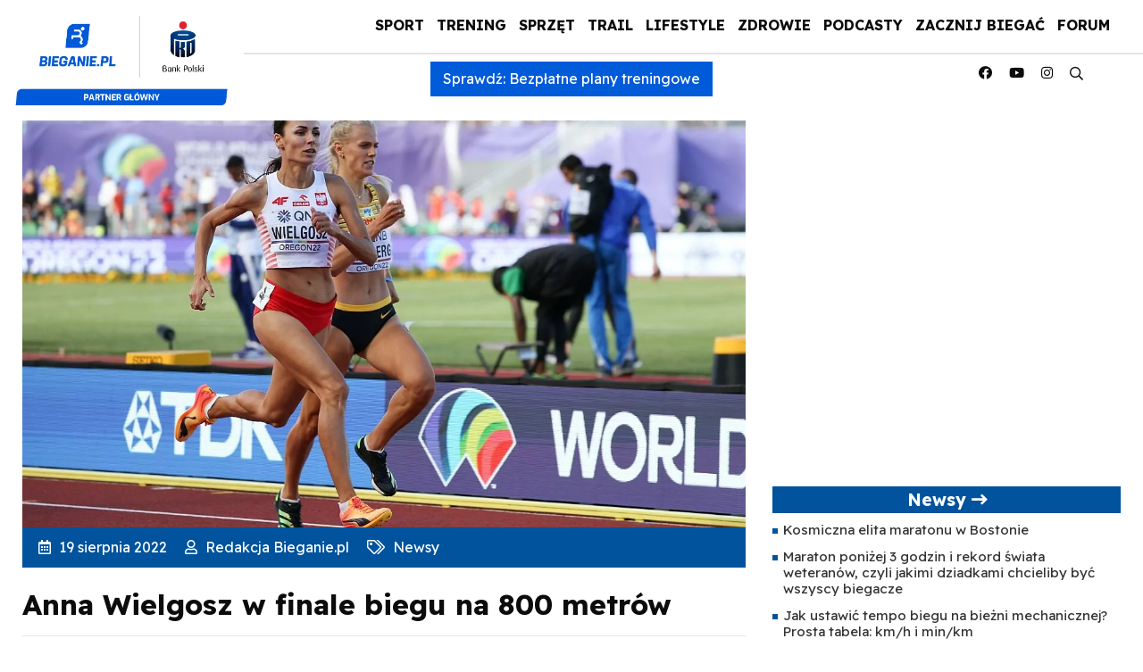

--- FILE ---
content_type: text/html; charset=UTF-8
request_url: https://bieganie.pl/newsy/anna-wielgosz-w-finale-biegu-na-800-metrow/
body_size: 34404
content:
<!DOCTYPE html>
<html lang="pl">
<head><meta charset="UTF-8"><script>if(navigator.userAgent.match(/MSIE|Internet Explorer/i)||navigator.userAgent.match(/Trident\/7\..*?rv:11/i)){var href=document.location.href;if(!href.match(/[?&]nowprocket/)){if(href.indexOf("?")==-1){if(href.indexOf("#")==-1){document.location.href=href+"?nowprocket=1"}else{document.location.href=href.replace("#","?nowprocket=1#")}}else{if(href.indexOf("#")==-1){document.location.href=href+"&nowprocket=1"}else{document.location.href=href.replace("#","&nowprocket=1#")}}}}</script><script>(()=>{class RocketLazyLoadScripts{constructor(){this.v="2.0.4",this.userEvents=["keydown","keyup","mousedown","mouseup","mousemove","mouseover","mouseout","touchmove","touchstart","touchend","touchcancel","wheel","click","dblclick","input"],this.attributeEvents=["onblur","onclick","oncontextmenu","ondblclick","onfocus","onmousedown","onmouseenter","onmouseleave","onmousemove","onmouseout","onmouseover","onmouseup","onmousewheel","onscroll","onsubmit"]}async t(){this.i(),this.o(),/iP(ad|hone)/.test(navigator.userAgent)&&this.h(),this.u(),this.l(this),this.m(),this.k(this),this.p(this),this._(),await Promise.all([this.R(),this.L()]),this.lastBreath=Date.now(),this.S(this),this.P(),this.D(),this.O(),this.M(),await this.C(this.delayedScripts.normal),await this.C(this.delayedScripts.defer),await this.C(this.delayedScripts.async),await this.T(),await this.F(),await this.j(),await this.A(),window.dispatchEvent(new Event("rocket-allScriptsLoaded")),this.everythingLoaded=!0,this.lastTouchEnd&&await new Promise(t=>setTimeout(t,500-Date.now()+this.lastTouchEnd)),this.I(),this.H(),this.U(),this.W()}i(){this.CSPIssue=sessionStorage.getItem("rocketCSPIssue"),document.addEventListener("securitypolicyviolation",t=>{this.CSPIssue||"script-src-elem"!==t.violatedDirective||"data"!==t.blockedURI||(this.CSPIssue=!0,sessionStorage.setItem("rocketCSPIssue",!0))},{isRocket:!0})}o(){window.addEventListener("pageshow",t=>{this.persisted=t.persisted,this.realWindowLoadedFired=!0},{isRocket:!0}),window.addEventListener("pagehide",()=>{this.onFirstUserAction=null},{isRocket:!0})}h(){let t;function e(e){t=e}window.addEventListener("touchstart",e,{isRocket:!0}),window.addEventListener("touchend",function i(o){o.changedTouches[0]&&t.changedTouches[0]&&Math.abs(o.changedTouches[0].pageX-t.changedTouches[0].pageX)<10&&Math.abs(o.changedTouches[0].pageY-t.changedTouches[0].pageY)<10&&o.timeStamp-t.timeStamp<200&&(window.removeEventListener("touchstart",e,{isRocket:!0}),window.removeEventListener("touchend",i,{isRocket:!0}),"INPUT"===o.target.tagName&&"text"===o.target.type||(o.target.dispatchEvent(new TouchEvent("touchend",{target:o.target,bubbles:!0})),o.target.dispatchEvent(new MouseEvent("mouseover",{target:o.target,bubbles:!0})),o.target.dispatchEvent(new PointerEvent("click",{target:o.target,bubbles:!0,cancelable:!0,detail:1,clientX:o.changedTouches[0].clientX,clientY:o.changedTouches[0].clientY})),event.preventDefault()))},{isRocket:!0})}q(t){this.userActionTriggered||("mousemove"!==t.type||this.firstMousemoveIgnored?"keyup"===t.type||"mouseover"===t.type||"mouseout"===t.type||(this.userActionTriggered=!0,this.onFirstUserAction&&this.onFirstUserAction()):this.firstMousemoveIgnored=!0),"click"===t.type&&t.preventDefault(),t.stopPropagation(),t.stopImmediatePropagation(),"touchstart"===this.lastEvent&&"touchend"===t.type&&(this.lastTouchEnd=Date.now()),"click"===t.type&&(this.lastTouchEnd=0),this.lastEvent=t.type,t.composedPath&&t.composedPath()[0].getRootNode()instanceof ShadowRoot&&(t.rocketTarget=t.composedPath()[0]),this.savedUserEvents.push(t)}u(){this.savedUserEvents=[],this.userEventHandler=this.q.bind(this),this.userEvents.forEach(t=>window.addEventListener(t,this.userEventHandler,{passive:!1,isRocket:!0})),document.addEventListener("visibilitychange",this.userEventHandler,{isRocket:!0})}U(){this.userEvents.forEach(t=>window.removeEventListener(t,this.userEventHandler,{passive:!1,isRocket:!0})),document.removeEventListener("visibilitychange",this.userEventHandler,{isRocket:!0}),this.savedUserEvents.forEach(t=>{(t.rocketTarget||t.target).dispatchEvent(new window[t.constructor.name](t.type,t))})}m(){const t="return false",e=Array.from(this.attributeEvents,t=>"data-rocket-"+t),i="["+this.attributeEvents.join("],[")+"]",o="[data-rocket-"+this.attributeEvents.join("],[data-rocket-")+"]",s=(e,i,o)=>{o&&o!==t&&(e.setAttribute("data-rocket-"+i,o),e["rocket"+i]=new Function("event",o),e.setAttribute(i,t))};new MutationObserver(t=>{for(const n of t)"attributes"===n.type&&(n.attributeName.startsWith("data-rocket-")||this.everythingLoaded?n.attributeName.startsWith("data-rocket-")&&this.everythingLoaded&&this.N(n.target,n.attributeName.substring(12)):s(n.target,n.attributeName,n.target.getAttribute(n.attributeName))),"childList"===n.type&&n.addedNodes.forEach(t=>{if(t.nodeType===Node.ELEMENT_NODE)if(this.everythingLoaded)for(const i of[t,...t.querySelectorAll(o)])for(const t of i.getAttributeNames())e.includes(t)&&this.N(i,t.substring(12));else for(const e of[t,...t.querySelectorAll(i)])for(const t of e.getAttributeNames())this.attributeEvents.includes(t)&&s(e,t,e.getAttribute(t))})}).observe(document,{subtree:!0,childList:!0,attributeFilter:[...this.attributeEvents,...e]})}I(){this.attributeEvents.forEach(t=>{document.querySelectorAll("[data-rocket-"+t+"]").forEach(e=>{this.N(e,t)})})}N(t,e){const i=t.getAttribute("data-rocket-"+e);i&&(t.setAttribute(e,i),t.removeAttribute("data-rocket-"+e))}k(t){Object.defineProperty(HTMLElement.prototype,"onclick",{get(){return this.rocketonclick||null},set(e){this.rocketonclick=e,this.setAttribute(t.everythingLoaded?"onclick":"data-rocket-onclick","this.rocketonclick(event)")}})}S(t){function e(e,i){let o=e[i];e[i]=null,Object.defineProperty(e,i,{get:()=>o,set(s){t.everythingLoaded?o=s:e["rocket"+i]=o=s}})}e(document,"onreadystatechange"),e(window,"onload"),e(window,"onpageshow");try{Object.defineProperty(document,"readyState",{get:()=>t.rocketReadyState,set(e){t.rocketReadyState=e},configurable:!0}),document.readyState="loading"}catch(t){console.log("WPRocket DJE readyState conflict, bypassing")}}l(t){this.originalAddEventListener=EventTarget.prototype.addEventListener,this.originalRemoveEventListener=EventTarget.prototype.removeEventListener,this.savedEventListeners=[],EventTarget.prototype.addEventListener=function(e,i,o){o&&o.isRocket||!t.B(e,this)&&!t.userEvents.includes(e)||t.B(e,this)&&!t.userActionTriggered||e.startsWith("rocket-")||t.everythingLoaded?t.originalAddEventListener.call(this,e,i,o):(t.savedEventListeners.push({target:this,remove:!1,type:e,func:i,options:o}),"mouseenter"!==e&&"mouseleave"!==e||t.originalAddEventListener.call(this,e,t.savedUserEvents.push,o))},EventTarget.prototype.removeEventListener=function(e,i,o){o&&o.isRocket||!t.B(e,this)&&!t.userEvents.includes(e)||t.B(e,this)&&!t.userActionTriggered||e.startsWith("rocket-")||t.everythingLoaded?t.originalRemoveEventListener.call(this,e,i,o):t.savedEventListeners.push({target:this,remove:!0,type:e,func:i,options:o})}}J(t,e){this.savedEventListeners=this.savedEventListeners.filter(i=>{let o=i.type,s=i.target||window;return e!==o||t!==s||(this.B(o,s)&&(i.type="rocket-"+o),this.$(i),!1)})}H(){EventTarget.prototype.addEventListener=this.originalAddEventListener,EventTarget.prototype.removeEventListener=this.originalRemoveEventListener,this.savedEventListeners.forEach(t=>this.$(t))}$(t){t.remove?this.originalRemoveEventListener.call(t.target,t.type,t.func,t.options):this.originalAddEventListener.call(t.target,t.type,t.func,t.options)}p(t){let e;function i(e){return t.everythingLoaded?e:e.split(" ").map(t=>"load"===t||t.startsWith("load.")?"rocket-jquery-load":t).join(" ")}function o(o){function s(e){const s=o.fn[e];o.fn[e]=o.fn.init.prototype[e]=function(){return this[0]===window&&t.userActionTriggered&&("string"==typeof arguments[0]||arguments[0]instanceof String?arguments[0]=i(arguments[0]):"object"==typeof arguments[0]&&Object.keys(arguments[0]).forEach(t=>{const e=arguments[0][t];delete arguments[0][t],arguments[0][i(t)]=e})),s.apply(this,arguments),this}}if(o&&o.fn&&!t.allJQueries.includes(o)){const e={DOMContentLoaded:[],"rocket-DOMContentLoaded":[]};for(const t in e)document.addEventListener(t,()=>{e[t].forEach(t=>t())},{isRocket:!0});o.fn.ready=o.fn.init.prototype.ready=function(i){function s(){parseInt(o.fn.jquery)>2?setTimeout(()=>i.bind(document)(o)):i.bind(document)(o)}return"function"==typeof i&&(t.realDomReadyFired?!t.userActionTriggered||t.fauxDomReadyFired?s():e["rocket-DOMContentLoaded"].push(s):e.DOMContentLoaded.push(s)),o([])},s("on"),s("one"),s("off"),t.allJQueries.push(o)}e=o}t.allJQueries=[],o(window.jQuery),Object.defineProperty(window,"jQuery",{get:()=>e,set(t){o(t)}})}P(){const t=new Map;document.write=document.writeln=function(e){const i=document.currentScript,o=document.createRange(),s=i.parentElement;let n=t.get(i);void 0===n&&(n=i.nextSibling,t.set(i,n));const c=document.createDocumentFragment();o.setStart(c,0),c.appendChild(o.createContextualFragment(e)),s.insertBefore(c,n)}}async R(){return new Promise(t=>{this.userActionTriggered?t():this.onFirstUserAction=t})}async L(){return new Promise(t=>{document.addEventListener("DOMContentLoaded",()=>{this.realDomReadyFired=!0,t()},{isRocket:!0})})}async j(){return this.realWindowLoadedFired?Promise.resolve():new Promise(t=>{window.addEventListener("load",t,{isRocket:!0})})}M(){this.pendingScripts=[];this.scriptsMutationObserver=new MutationObserver(t=>{for(const e of t)e.addedNodes.forEach(t=>{"SCRIPT"!==t.tagName||t.noModule||t.isWPRocket||this.pendingScripts.push({script:t,promise:new Promise(e=>{const i=()=>{const i=this.pendingScripts.findIndex(e=>e.script===t);i>=0&&this.pendingScripts.splice(i,1),e()};t.addEventListener("load",i,{isRocket:!0}),t.addEventListener("error",i,{isRocket:!0}),setTimeout(i,1e3)})})})}),this.scriptsMutationObserver.observe(document,{childList:!0,subtree:!0})}async F(){await this.X(),this.pendingScripts.length?(await this.pendingScripts[0].promise,await this.F()):this.scriptsMutationObserver.disconnect()}D(){this.delayedScripts={normal:[],async:[],defer:[]},document.querySelectorAll("script[type$=rocketlazyloadscript]").forEach(t=>{t.hasAttribute("data-rocket-src")?t.hasAttribute("async")&&!1!==t.async?this.delayedScripts.async.push(t):t.hasAttribute("defer")&&!1!==t.defer||"module"===t.getAttribute("data-rocket-type")?this.delayedScripts.defer.push(t):this.delayedScripts.normal.push(t):this.delayedScripts.normal.push(t)})}async _(){await this.L();let t=[];document.querySelectorAll("script[type$=rocketlazyloadscript][data-rocket-src]").forEach(e=>{let i=e.getAttribute("data-rocket-src");if(i&&!i.startsWith("data:")){i.startsWith("//")&&(i=location.protocol+i);try{const o=new URL(i).origin;o!==location.origin&&t.push({src:o,crossOrigin:e.crossOrigin||"module"===e.getAttribute("data-rocket-type")})}catch(t){}}}),t=[...new Map(t.map(t=>[JSON.stringify(t),t])).values()],this.Y(t,"preconnect")}async G(t){if(await this.K(),!0!==t.noModule||!("noModule"in HTMLScriptElement.prototype))return new Promise(e=>{let i;function o(){(i||t).setAttribute("data-rocket-status","executed"),e()}try{if(navigator.userAgent.includes("Firefox/")||""===navigator.vendor||this.CSPIssue)i=document.createElement("script"),[...t.attributes].forEach(t=>{let e=t.nodeName;"type"!==e&&("data-rocket-type"===e&&(e="type"),"data-rocket-src"===e&&(e="src"),i.setAttribute(e,t.nodeValue))}),t.text&&(i.text=t.text),t.nonce&&(i.nonce=t.nonce),i.hasAttribute("src")?(i.addEventListener("load",o,{isRocket:!0}),i.addEventListener("error",()=>{i.setAttribute("data-rocket-status","failed-network"),e()},{isRocket:!0}),setTimeout(()=>{i.isConnected||e()},1)):(i.text=t.text,o()),i.isWPRocket=!0,t.parentNode.replaceChild(i,t);else{const i=t.getAttribute("data-rocket-type"),s=t.getAttribute("data-rocket-src");i?(t.type=i,t.removeAttribute("data-rocket-type")):t.removeAttribute("type"),t.addEventListener("load",o,{isRocket:!0}),t.addEventListener("error",i=>{this.CSPIssue&&i.target.src.startsWith("data:")?(console.log("WPRocket: CSP fallback activated"),t.removeAttribute("src"),this.G(t).then(e)):(t.setAttribute("data-rocket-status","failed-network"),e())},{isRocket:!0}),s?(t.fetchPriority="high",t.removeAttribute("data-rocket-src"),t.src=s):t.src="data:text/javascript;base64,"+window.btoa(unescape(encodeURIComponent(t.text)))}}catch(i){t.setAttribute("data-rocket-status","failed-transform"),e()}});t.setAttribute("data-rocket-status","skipped")}async C(t){const e=t.shift();return e?(e.isConnected&&await this.G(e),this.C(t)):Promise.resolve()}O(){this.Y([...this.delayedScripts.normal,...this.delayedScripts.defer,...this.delayedScripts.async],"preload")}Y(t,e){this.trash=this.trash||[];let i=!0;var o=document.createDocumentFragment();t.forEach(t=>{const s=t.getAttribute&&t.getAttribute("data-rocket-src")||t.src;if(s&&!s.startsWith("data:")){const n=document.createElement("link");n.href=s,n.rel=e,"preconnect"!==e&&(n.as="script",n.fetchPriority=i?"high":"low"),t.getAttribute&&"module"===t.getAttribute("data-rocket-type")&&(n.crossOrigin=!0),t.crossOrigin&&(n.crossOrigin=t.crossOrigin),t.integrity&&(n.integrity=t.integrity),t.nonce&&(n.nonce=t.nonce),o.appendChild(n),this.trash.push(n),i=!1}}),document.head.appendChild(o)}W(){this.trash.forEach(t=>t.remove())}async T(){try{document.readyState="interactive"}catch(t){}this.fauxDomReadyFired=!0;try{await this.K(),this.J(document,"readystatechange"),document.dispatchEvent(new Event("rocket-readystatechange")),await this.K(),document.rocketonreadystatechange&&document.rocketonreadystatechange(),await this.K(),this.J(document,"DOMContentLoaded"),document.dispatchEvent(new Event("rocket-DOMContentLoaded")),await this.K(),this.J(window,"DOMContentLoaded"),window.dispatchEvent(new Event("rocket-DOMContentLoaded"))}catch(t){console.error(t)}}async A(){try{document.readyState="complete"}catch(t){}try{await this.K(),this.J(document,"readystatechange"),document.dispatchEvent(new Event("rocket-readystatechange")),await this.K(),document.rocketonreadystatechange&&document.rocketonreadystatechange(),await this.K(),this.J(window,"load"),window.dispatchEvent(new Event("rocket-load")),await this.K(),window.rocketonload&&window.rocketonload(),await this.K(),this.allJQueries.forEach(t=>t(window).trigger("rocket-jquery-load")),await this.K(),this.J(window,"pageshow");const t=new Event("rocket-pageshow");t.persisted=this.persisted,window.dispatchEvent(t),await this.K(),window.rocketonpageshow&&window.rocketonpageshow({persisted:this.persisted})}catch(t){console.error(t)}}async K(){Date.now()-this.lastBreath>45&&(await this.X(),this.lastBreath=Date.now())}async X(){return document.hidden?new Promise(t=>setTimeout(t)):new Promise(t=>requestAnimationFrame(t))}B(t,e){return e===document&&"readystatechange"===t||(e===document&&"DOMContentLoaded"===t||(e===window&&"DOMContentLoaded"===t||(e===window&&"load"===t||e===window&&"pageshow"===t)))}static run(){(new RocketLazyLoadScripts).t()}}RocketLazyLoadScripts.run()})();</script>

<meta name="viewport" content="width=device-width, initial-scale=1">
    <meta name="google-site-verification" content="eNBUB6ALLxPsXS1XsRWww3NgndRGLU0nGK7ObPqGPsA" />
    <link rel="apple-touch-icon" sizes="57x57" href="https://bieganie.pl/wp-content/themes/bieganie/img/apple-icon-57x57.png">
<link rel="apple-touch-icon" sizes="60x60" href="https://bieganie.pl/wp-content/themes/bieganie/img/apple-icon-60x60.png">
<link rel="apple-touch-icon" sizes="72x72" href="https://bieganie.pl/wp-content/themes/bieganie/img/apple-icon-72x72.png">
<link rel="apple-touch-icon" sizes="76x76" href="https://bieganie.pl/wp-content/themes/bieganie/img/apple-icon-76x76.png">
<link rel="apple-touch-icon" sizes="114x114" href="https://bieganie.pl/wp-content/themes/bieganie/img/apple-icon-114x114.png">
<link rel="apple-touch-icon" sizes="120x120" href="https://bieganie.pl/wp-content/themes/bieganie/img/apple-icon-120x120.png">
<link rel="apple-touch-icon" sizes="144x144" href="https://bieganie.pl/wp-content/themes/bieganie/img/apple-icon-144x144.png">
<link rel="apple-touch-icon" sizes="152x152" href="https://bieganie.pl/wp-content/themes/bieganie/img/apple-icon-152x152.png">
<link rel="apple-touch-icon" sizes="180x180" href="https://bieganie.pl/wp-content/themes/bieganie/img/apple-icon-180x180.png">
<link rel="icon" type="image/png" sizes="192x192"  href="https://bieganie.pl/wp-content/themes/bieganie/img/android-icon-192x192.png">
<link rel="icon" type="image/png" sizes="32x32" href="https://bieganie.pl/wp-content/themes/bieganie/img/favicon-32x32.png">
<link rel="icon" type="image/png" sizes="96x96" href="https://bieganie.pl/wp-content/themes/bieganie/img/favicon-96x96.png">
<link rel="icon" type="image/png" sizes="16x16" href="https://bieganie.pl/wp-content/themes/bieganie/img/favicon-16x16.png">
<link rel="manifest" href="https://bieganie.pl/wp-content/themes/bieganie/img/manifest.json">
<meta name="msapplication-TileColor" content="#ffffff">
<meta name="msapplication-TileImage" content="https://bieganie.pl/wp-content/themes/bieganie/img/ms-icon-144x144.png">
<meta name="theme-color" content="#ffffff">
<link rel="profile" href="https://gmpg.org/xfn/11">
<link rel="stylesheet" type="text/css" href="https://bieganie.pl/wp-content/themes/bieganie/css/fontawesome.min.css">
<!--<link rel="stylesheet" type="text/css" href="https://bieganie.pl/wp-content/themes/bieganie/css/bootstrap.min.css"> 
<link rel="stylesheet" type="text/css" href="https://bieganie.pl/wp-content/themes/bieganie/style.css">-->
	<link rel="preconnect" href="https://fonts.googleapis.com">
<link rel="preconnect" href="https://fonts.gstatic.com" crossorigin>
<link href="https://fonts.googleapis.com/css2?family=Readex+Pro:wght@400;700&display=swap" rel="stylesheet">
	

<!-- Optymalizacja wyszukiwarek według Rank Math - https://rankmath.com/ -->
<title>Anna Wielgosz w finale biegu na 800 metrów - Bieganie.pl</title>
<link data-rocket-prefetch href="https://www.google-analytics.com" rel="dns-prefetch">
<link data-rocket-prefetch href="https://www.googletagmanager.com" rel="dns-prefetch">
<link data-rocket-prefetch href="https://fonts.googleapis.com" rel="dns-prefetch">
<link data-rocket-prefetch href="https://www.youtube.com" rel="dns-prefetch">
<link crossorigin data-rocket-preload as="font" href="https://bieganie.pl/wp-content/themes/bieganie/fonts/fa-regular-400.woff2" rel="preload">
<link crossorigin data-rocket-preload as="font" href="https://bieganie.pl/wp-content/themes/bieganie/fonts/fa-brands-400.woff2" rel="preload">
<link crossorigin data-rocket-preload as="font" href="https://fonts.gstatic.com/s/readexpro/v27/SLXnc1bJ7HE5YDoGPuzj_dh8uc7wUy8ZQQyX2KY8TL0kGZN6blTC4USmgg.ttf" rel="preload">
<link crossorigin data-rocket-preload as="font" href="https://fonts.gstatic.com/s/readexpro/v27/SLXnc1bJ7HE5YDoGPuzj_dh8uc7wUy8ZQQyX2KY8TL0kGZN6blTCBkOmgg.ttf" rel="preload"><link rel="preload" data-rocket-preload as="image" imagesrcset="https://bieganie.pl/wp-content/webp-express/webp-images/uploads/2022/07/oregonwielgosz-1200x675.jpg.webp 1200w, https://bieganie.pl/wp-content/webp-express/webp-images/uploads/2022/07/oregonwielgosz-864x486.jpg.webp 864w, https://bieganie.pl/wp-content/webp-express/webp-images/uploads/2022/07/oregonwielgosz-810x455.jpg.webp 810w" imagesizes="(max-width: 1200px) 100vw, 1200px" fetchpriority="high">
<meta name="description" content="Osiemset metrów od zawsze było dla nas konkurencją medalodajną. Póki co rywalizacja podczas Mistrzostw Europy w Monachium przeszła etap półfinałów, który jak"/>
<meta name="robots" content="follow, index, max-snippet:-1, max-video-preview:-1, max-image-preview:large"/>
<link rel="canonical" href="https://bieganie.pl/newsy/anna-wielgosz-w-finale-biegu-na-800-metrow/" />
<meta property="og:locale" content="pl_PL" />
<meta property="og:type" content="article" />
<meta property="og:title" content="Anna Wielgosz w finale biegu na 800 metrów - Bieganie.pl" />
<meta property="og:description" content="Osiemset metrów od zawsze było dla nas konkurencją medalodajną. Póki co rywalizacja podczas Mistrzostw Europy w Monachium przeszła etap półfinałów, który jak" />
<meta property="og:url" content="https://bieganie.pl/newsy/anna-wielgosz-w-finale-biegu-na-800-metrow/" />
<meta property="og:site_name" content="Bieganie.pl" />
<meta property="article:publisher" content="https://www.facebook.com/portal.Bieganie" />
<meta property="article:tag" content="memonachium" />
<meta property="article:tag" content="slider" />
<meta property="article:section" content="Newsy" />
<meta property="og:updated_time" content="2023-01-23T22:15:11+01:00" />
<meta property="og:image" content="https://bieganie.pl/wp-content/uploads/2022/07/oregonwielgosz.jpg" />
<meta property="og:image:secure_url" content="https://bieganie.pl/wp-content/uploads/2022/07/oregonwielgosz.jpg" />
<meta property="og:image:width" content="1200" />
<meta property="og:image:height" content="800" />
<meta property="og:image:alt" content="Oregon wielgosz" />
<meta property="og:image:type" content="image/jpeg" />
<meta property="article:published_time" content="2022-08-19T11:11:23+02:00" />
<meta property="article:modified_time" content="2023-01-23T22:15:11+01:00" />
<meta name="twitter:card" content="summary_large_image" />
<meta name="twitter:title" content="Anna Wielgosz w finale biegu na 800 metrów - Bieganie.pl" />
<meta name="twitter:description" content="Osiemset metrów od zawsze było dla nas konkurencją medalodajną. Póki co rywalizacja podczas Mistrzostw Europy w Monachium przeszła etap półfinałów, który jak" />
<meta name="twitter:site" content="@@Bieganie_pl" />
<meta name="twitter:creator" content="@@Bieganie_pl" />
<meta name="twitter:image" content="https://bieganie.pl/wp-content/uploads/2022/07/oregonwielgosz.jpg" />
<meta name="twitter:label1" content="Napisane przez" />
<meta name="twitter:data1" content="Redakcja Bieganie.pl" />
<meta name="twitter:label2" content="Czas czytania" />
<meta name="twitter:data2" content="Mniej niż minuta" />
<script type="application/ld+json" class="rank-math-schema">{"@context":"https://schema.org","@graph":[{"@type":"Place","@id":"https://bieganie.pl/#place","geo":{"@type":"GeoCoordinates","latitude":"52.1141715","longitude":"20.9799302"},"hasMap":"https://www.google.com/maps/search/?api=1&amp;query=52.1141715,20.9799302","address":{"@type":"PostalAddress","streetAddress":"Zamienie, Dawidowska 10","addressLocality":"Piaseczno","addressRegion":"Mazowieckie","postalCode":"05-500","addressCountry":"Poland"}},{"@type":["NewsMediaOrganization","Organization"],"@id":"https://bieganie.pl/#organization","name":"Bieganie.pl","url":"https://bieganie.pl/","sameAs":["https://www.facebook.com/portal.Bieganie","https://twitter.com/@Bieganie_pl"],"email":"redakcja@bieganie.pl","address":{"@type":"PostalAddress","streetAddress":"Zamienie, Dawidowska 10","addressLocality":"Piaseczno","addressRegion":"Mazowieckie","postalCode":"05-500","addressCountry":"Poland"},"logo":{"@type":"ImageObject","@id":"https://bieganie.pl/#logo","url":"https://bieganie.pl/wp-content/uploads/2021/09/bieganie.png","contentUrl":"https://bieganie.pl/wp-content/uploads/2021/09/bieganie.png","caption":"Bieganie.pl","inLanguage":"pl-PL","width":"1500","height":"254"},"location":{"@id":"https://bieganie.pl/#place"}},{"@type":"WebSite","@id":"https://bieganie.pl/#website","url":"https://bieganie.pl","name":"Bieganie.pl","publisher":{"@id":"https://bieganie.pl/#organization"},"inLanguage":"pl-PL"},{"@type":"ImageObject","@id":"https://bieganie.pl/wp-content/uploads/2022/07/oregonwielgosz.jpg","url":"https://bieganie.pl/wp-content/uploads/2022/07/oregonwielgosz.jpg","width":"1200","height":"800","caption":"Oregon wielgosz","inLanguage":"pl-PL"},{"@type":"BreadcrumbList","@id":"https://bieganie.pl/newsy/anna-wielgosz-w-finale-biegu-na-800-metrow/#breadcrumb","itemListElement":[{"@type":"ListItem","position":"1","item":{"@id":"https://bieganie.pl","name":"Bieganie.pl"}},{"@type":"ListItem","position":"2","item":{"@id":"https://bieganie.pl/newsy/","name":"Newsy"}},{"@type":"ListItem","position":"3","item":{"@id":"https://bieganie.pl/newsy/anna-wielgosz-w-finale-biegu-na-800-metrow/","name":"Anna Wielgosz w finale biegu na 800 metr\u00f3w"}}]},{"@type":"WebPage","@id":"https://bieganie.pl/newsy/anna-wielgosz-w-finale-biegu-na-800-metrow/#webpage","url":"https://bieganie.pl/newsy/anna-wielgosz-w-finale-biegu-na-800-metrow/","name":"Anna Wielgosz w finale biegu na 800 metr\u00f3w - Bieganie.pl","datePublished":"2022-08-19T11:11:23+02:00","dateModified":"2023-01-23T22:15:11+01:00","isPartOf":{"@id":"https://bieganie.pl/#website"},"primaryImageOfPage":{"@id":"https://bieganie.pl/wp-content/uploads/2022/07/oregonwielgosz.jpg"},"inLanguage":"pl-PL","breadcrumb":{"@id":"https://bieganie.pl/newsy/anna-wielgosz-w-finale-biegu-na-800-metrow/#breadcrumb"}},{"@type":"Person","@id":"https://bieganie.pl/autor/redakcja/","name":"Redakcja Bieganie.pl","url":"https://bieganie.pl/autor/redakcja/","image":{"@type":"ImageObject","@id":"https://bieganie.pl/wp-content/uploads/2021/08/bieganie-1-96x96.jpg","url":"https://bieganie.pl/wp-content/uploads/2021/08/bieganie-1-96x96.jpg","caption":"Redakcja Bieganie.pl","inLanguage":"pl-PL"},"worksFor":{"@id":"https://bieganie.pl/#organization"}},{"@type":"NewsArticle","headline":"Anna Wielgosz w finale biegu na 800 metr\u00f3w - Bieganie.pl","datePublished":"2022-08-19T11:11:23+02:00","dateModified":"2023-01-23T22:15:11+01:00","articleSection":"Imprezy, Newsy, Sport","author":{"@id":"https://bieganie.pl/autor/redakcja/","name":"Redakcja Bieganie.pl"},"publisher":{"@id":"https://bieganie.pl/#organization"},"description":"Osiemset metr\u00f3w od zawsze by\u0142o dla nas konkurencj\u0105 medalodajn\u0105. P\u00f3ki co rywalizacja podczas Mistrzostw Europy w Monachium przesz\u0142a etap p\u00f3\u0142fina\u0142\u00f3w, kt\u00f3ry jak","name":"Anna Wielgosz w finale biegu na 800 metr\u00f3w - Bieganie.pl","@id":"https://bieganie.pl/newsy/anna-wielgosz-w-finale-biegu-na-800-metrow/#richSnippet","isPartOf":{"@id":"https://bieganie.pl/newsy/anna-wielgosz-w-finale-biegu-na-800-metrow/#webpage"},"image":{"@id":"https://bieganie.pl/wp-content/uploads/2022/07/oregonwielgosz.jpg"},"inLanguage":"pl-PL","mainEntityOfPage":{"@id":"https://bieganie.pl/newsy/anna-wielgosz-w-finale-biegu-na-800-metrow/#webpage"}}]}</script>
<!-- /Wtyczka Rank Math WordPress SEO -->

<link rel="alternate" type="application/rss+xml" title="Bieganie &raquo; Kanał z wpisami" href="https://bieganie.pl/feed/" />
<link rel="alternate" type="application/rss+xml" title="Bieganie &raquo; Kanał z komentarzami" href="https://bieganie.pl/comments/feed/" />
<link rel="alternate" title="oEmbed (JSON)" type="application/json+oembed" href="https://bieganie.pl/wp-json/oembed/1.0/embed?url=https%3A%2F%2Fbieganie.pl%2Fnewsy%2Fanna-wielgosz-w-finale-biegu-na-800-metrow%2F" />
<link rel="alternate" title="oEmbed (XML)" type="text/xml+oembed" href="https://bieganie.pl/wp-json/oembed/1.0/embed?url=https%3A%2F%2Fbieganie.pl%2Fnewsy%2Fanna-wielgosz-w-finale-biegu-na-800-metrow%2F&#038;format=xml" />
<!-- bieganie.pl is managing ads with Advanced Ads 2.0.9 – https://wpadvancedads.com/ --><!--noptimize--><script id="biega-ready">
			window.advanced_ads_ready=function(e,a){a=a||"complete";var d=function(e){return"interactive"===a?"loading"!==e:"complete"===e};d(document.readyState)?e():document.addEventListener("readystatechange",(function(a){d(a.target.readyState)&&e()}),{once:"interactive"===a})},window.advanced_ads_ready_queue=window.advanced_ads_ready_queue||[];		</script>
		<!--/noptimize--><style id='wp-img-auto-sizes-contain-inline-css' type='text/css'>
img:is([sizes=auto i],[sizes^="auto," i]){contain-intrinsic-size:3000px 1500px}
/*# sourceURL=wp-img-auto-sizes-contain-inline-css */
</style>
<link rel='stylesheet' id='style-css' href='https://bieganie.pl/wp-content/themes/bieganie/style.css?ver=6.9' type='text/css' media='all' />
<style id='wp-emoji-styles-inline-css' type='text/css'>

	img.wp-smiley, img.emoji {
		display: inline !important;
		border: none !important;
		box-shadow: none !important;
		height: 1em !important;
		width: 1em !important;
		margin: 0 0.07em !important;
		vertical-align: -0.1em !important;
		background: none !important;
		padding: 0 !important;
	}
/*# sourceURL=wp-emoji-styles-inline-css */
</style>
<link rel='stylesheet' id='wp-block-library-css' href='https://bieganie.pl/wp-includes/css/dist/block-library/style.min.css?ver=6.9' type='text/css' media='all' />
<style id='wp-block-image-inline-css' type='text/css'>
.wp-block-image>a,.wp-block-image>figure>a{display:inline-block}.wp-block-image img{box-sizing:border-box;height:auto;max-width:100%;vertical-align:bottom}@media not (prefers-reduced-motion){.wp-block-image img.hide{visibility:hidden}.wp-block-image img.show{animation:show-content-image .4s}}.wp-block-image[style*=border-radius] img,.wp-block-image[style*=border-radius]>a{border-radius:inherit}.wp-block-image.has-custom-border img{box-sizing:border-box}.wp-block-image.aligncenter{text-align:center}.wp-block-image.alignfull>a,.wp-block-image.alignwide>a{width:100%}.wp-block-image.alignfull img,.wp-block-image.alignwide img{height:auto;width:100%}.wp-block-image .aligncenter,.wp-block-image .alignleft,.wp-block-image .alignright,.wp-block-image.aligncenter,.wp-block-image.alignleft,.wp-block-image.alignright{display:table}.wp-block-image .aligncenter>figcaption,.wp-block-image .alignleft>figcaption,.wp-block-image .alignright>figcaption,.wp-block-image.aligncenter>figcaption,.wp-block-image.alignleft>figcaption,.wp-block-image.alignright>figcaption{caption-side:bottom;display:table-caption}.wp-block-image .alignleft{float:left;margin:.5em 1em .5em 0}.wp-block-image .alignright{float:right;margin:.5em 0 .5em 1em}.wp-block-image .aligncenter{margin-left:auto;margin-right:auto}.wp-block-image :where(figcaption){margin-bottom:1em;margin-top:.5em}.wp-block-image.is-style-circle-mask img{border-radius:9999px}@supports ((-webkit-mask-image:none) or (mask-image:none)) or (-webkit-mask-image:none){.wp-block-image.is-style-circle-mask img{border-radius:0;-webkit-mask-image:url('data:image/svg+xml;utf8,<svg viewBox="0 0 100 100" xmlns="http://www.w3.org/2000/svg"><circle cx="50" cy="50" r="50"/></svg>');mask-image:url('data:image/svg+xml;utf8,<svg viewBox="0 0 100 100" xmlns="http://www.w3.org/2000/svg"><circle cx="50" cy="50" r="50"/></svg>');mask-mode:alpha;-webkit-mask-position:center;mask-position:center;-webkit-mask-repeat:no-repeat;mask-repeat:no-repeat;-webkit-mask-size:contain;mask-size:contain}}:root :where(.wp-block-image.is-style-rounded img,.wp-block-image .is-style-rounded img){border-radius:9999px}.wp-block-image figure{margin:0}.wp-lightbox-container{display:flex;flex-direction:column;position:relative}.wp-lightbox-container img{cursor:zoom-in}.wp-lightbox-container img:hover+button{opacity:1}.wp-lightbox-container button{align-items:center;backdrop-filter:blur(16px) saturate(180%);background-color:#5a5a5a40;border:none;border-radius:4px;cursor:zoom-in;display:flex;height:20px;justify-content:center;opacity:0;padding:0;position:absolute;right:16px;text-align:center;top:16px;width:20px;z-index:100}@media not (prefers-reduced-motion){.wp-lightbox-container button{transition:opacity .2s ease}}.wp-lightbox-container button:focus-visible{outline:3px auto #5a5a5a40;outline:3px auto -webkit-focus-ring-color;outline-offset:3px}.wp-lightbox-container button:hover{cursor:pointer;opacity:1}.wp-lightbox-container button:focus{opacity:1}.wp-lightbox-container button:focus,.wp-lightbox-container button:hover,.wp-lightbox-container button:not(:hover):not(:active):not(.has-background){background-color:#5a5a5a40;border:none}.wp-lightbox-overlay{box-sizing:border-box;cursor:zoom-out;height:100vh;left:0;overflow:hidden;position:fixed;top:0;visibility:hidden;width:100%;z-index:100000}.wp-lightbox-overlay .close-button{align-items:center;cursor:pointer;display:flex;justify-content:center;min-height:40px;min-width:40px;padding:0;position:absolute;right:calc(env(safe-area-inset-right) + 16px);top:calc(env(safe-area-inset-top) + 16px);z-index:5000000}.wp-lightbox-overlay .close-button:focus,.wp-lightbox-overlay .close-button:hover,.wp-lightbox-overlay .close-button:not(:hover):not(:active):not(.has-background){background:none;border:none}.wp-lightbox-overlay .lightbox-image-container{height:var(--wp--lightbox-container-height);left:50%;overflow:hidden;position:absolute;top:50%;transform:translate(-50%,-50%);transform-origin:top left;width:var(--wp--lightbox-container-width);z-index:9999999999}.wp-lightbox-overlay .wp-block-image{align-items:center;box-sizing:border-box;display:flex;height:100%;justify-content:center;margin:0;position:relative;transform-origin:0 0;width:100%;z-index:3000000}.wp-lightbox-overlay .wp-block-image img{height:var(--wp--lightbox-image-height);min-height:var(--wp--lightbox-image-height);min-width:var(--wp--lightbox-image-width);width:var(--wp--lightbox-image-width)}.wp-lightbox-overlay .wp-block-image figcaption{display:none}.wp-lightbox-overlay button{background:none;border:none}.wp-lightbox-overlay .scrim{background-color:#fff;height:100%;opacity:.9;position:absolute;width:100%;z-index:2000000}.wp-lightbox-overlay.active{visibility:visible}@media not (prefers-reduced-motion){.wp-lightbox-overlay.active{animation:turn-on-visibility .25s both}.wp-lightbox-overlay.active img{animation:turn-on-visibility .35s both}.wp-lightbox-overlay.show-closing-animation:not(.active){animation:turn-off-visibility .35s both}.wp-lightbox-overlay.show-closing-animation:not(.active) img{animation:turn-off-visibility .25s both}.wp-lightbox-overlay.zoom.active{animation:none;opacity:1;visibility:visible}.wp-lightbox-overlay.zoom.active .lightbox-image-container{animation:lightbox-zoom-in .4s}.wp-lightbox-overlay.zoom.active .lightbox-image-container img{animation:none}.wp-lightbox-overlay.zoom.active .scrim{animation:turn-on-visibility .4s forwards}.wp-lightbox-overlay.zoom.show-closing-animation:not(.active){animation:none}.wp-lightbox-overlay.zoom.show-closing-animation:not(.active) .lightbox-image-container{animation:lightbox-zoom-out .4s}.wp-lightbox-overlay.zoom.show-closing-animation:not(.active) .lightbox-image-container img{animation:none}.wp-lightbox-overlay.zoom.show-closing-animation:not(.active) .scrim{animation:turn-off-visibility .4s forwards}}@keyframes show-content-image{0%{visibility:hidden}99%{visibility:hidden}to{visibility:visible}}@keyframes turn-on-visibility{0%{opacity:0}to{opacity:1}}@keyframes turn-off-visibility{0%{opacity:1;visibility:visible}99%{opacity:0;visibility:visible}to{opacity:0;visibility:hidden}}@keyframes lightbox-zoom-in{0%{transform:translate(calc((-100vw + var(--wp--lightbox-scrollbar-width))/2 + var(--wp--lightbox-initial-left-position)),calc(-50vh + var(--wp--lightbox-initial-top-position))) scale(var(--wp--lightbox-scale))}to{transform:translate(-50%,-50%) scale(1)}}@keyframes lightbox-zoom-out{0%{transform:translate(-50%,-50%) scale(1);visibility:visible}99%{visibility:visible}to{transform:translate(calc((-100vw + var(--wp--lightbox-scrollbar-width))/2 + var(--wp--lightbox-initial-left-position)),calc(-50vh + var(--wp--lightbox-initial-top-position))) scale(var(--wp--lightbox-scale));visibility:hidden}}
/*# sourceURL=https://bieganie.pl/wp-includes/blocks/image/style.min.css */
</style>
<style id='wp-block-image-theme-inline-css' type='text/css'>
:root :where(.wp-block-image figcaption){color:#555;font-size:13px;text-align:center}.is-dark-theme :root :where(.wp-block-image figcaption){color:#ffffffa6}.wp-block-image{margin:0 0 1em}
/*# sourceURL=https://bieganie.pl/wp-includes/blocks/image/theme.min.css */
</style>
<style id='wp-block-paragraph-inline-css' type='text/css'>
.is-small-text{font-size:.875em}.is-regular-text{font-size:1em}.is-large-text{font-size:2.25em}.is-larger-text{font-size:3em}.has-drop-cap:not(:focus):first-letter{float:left;font-size:8.4em;font-style:normal;font-weight:100;line-height:.68;margin:.05em .1em 0 0;text-transform:uppercase}body.rtl .has-drop-cap:not(:focus):first-letter{float:none;margin-left:.1em}p.has-drop-cap.has-background{overflow:hidden}:root :where(p.has-background){padding:1.25em 2.375em}:where(p.has-text-color:not(.has-link-color)) a{color:inherit}p.has-text-align-left[style*="writing-mode:vertical-lr"],p.has-text-align-right[style*="writing-mode:vertical-rl"]{rotate:180deg}
/*# sourceURL=https://bieganie.pl/wp-includes/blocks/paragraph/style.min.css */
</style>
<style id='wp-block-table-inline-css' type='text/css'>
.wp-block-table{overflow-x:auto}.wp-block-table table{border-collapse:collapse;width:100%}.wp-block-table thead{border-bottom:3px solid}.wp-block-table tfoot{border-top:3px solid}.wp-block-table td,.wp-block-table th{border:1px solid;padding:.5em}.wp-block-table .has-fixed-layout{table-layout:fixed;width:100%}.wp-block-table .has-fixed-layout td,.wp-block-table .has-fixed-layout th{word-break:break-word}.wp-block-table.aligncenter,.wp-block-table.alignleft,.wp-block-table.alignright{display:table;width:auto}.wp-block-table.aligncenter td,.wp-block-table.aligncenter th,.wp-block-table.alignleft td,.wp-block-table.alignleft th,.wp-block-table.alignright td,.wp-block-table.alignright th{word-break:break-word}.wp-block-table .has-subtle-light-gray-background-color{background-color:#f3f4f5}.wp-block-table .has-subtle-pale-green-background-color{background-color:#e9fbe5}.wp-block-table .has-subtle-pale-blue-background-color{background-color:#e7f5fe}.wp-block-table .has-subtle-pale-pink-background-color{background-color:#fcf0ef}.wp-block-table.is-style-stripes{background-color:initial;border-collapse:inherit;border-spacing:0}.wp-block-table.is-style-stripes tbody tr:nth-child(odd){background-color:#f0f0f0}.wp-block-table.is-style-stripes.has-subtle-light-gray-background-color tbody tr:nth-child(odd){background-color:#f3f4f5}.wp-block-table.is-style-stripes.has-subtle-pale-green-background-color tbody tr:nth-child(odd){background-color:#e9fbe5}.wp-block-table.is-style-stripes.has-subtle-pale-blue-background-color tbody tr:nth-child(odd){background-color:#e7f5fe}.wp-block-table.is-style-stripes.has-subtle-pale-pink-background-color tbody tr:nth-child(odd){background-color:#fcf0ef}.wp-block-table.is-style-stripes td,.wp-block-table.is-style-stripes th{border-color:#0000}.wp-block-table.is-style-stripes{border-bottom:1px solid #f0f0f0}.wp-block-table .has-border-color td,.wp-block-table .has-border-color th,.wp-block-table .has-border-color tr,.wp-block-table .has-border-color>*{border-color:inherit}.wp-block-table table[style*=border-top-color] tr:first-child,.wp-block-table table[style*=border-top-color] tr:first-child td,.wp-block-table table[style*=border-top-color] tr:first-child th,.wp-block-table table[style*=border-top-color]>*,.wp-block-table table[style*=border-top-color]>* td,.wp-block-table table[style*=border-top-color]>* th{border-top-color:inherit}.wp-block-table table[style*=border-top-color] tr:not(:first-child){border-top-color:initial}.wp-block-table table[style*=border-right-color] td:last-child,.wp-block-table table[style*=border-right-color] th,.wp-block-table table[style*=border-right-color] tr,.wp-block-table table[style*=border-right-color]>*{border-right-color:inherit}.wp-block-table table[style*=border-bottom-color] tr:last-child,.wp-block-table table[style*=border-bottom-color] tr:last-child td,.wp-block-table table[style*=border-bottom-color] tr:last-child th,.wp-block-table table[style*=border-bottom-color]>*,.wp-block-table table[style*=border-bottom-color]>* td,.wp-block-table table[style*=border-bottom-color]>* th{border-bottom-color:inherit}.wp-block-table table[style*=border-bottom-color] tr:not(:last-child){border-bottom-color:initial}.wp-block-table table[style*=border-left-color] td:first-child,.wp-block-table table[style*=border-left-color] th,.wp-block-table table[style*=border-left-color] tr,.wp-block-table table[style*=border-left-color]>*{border-left-color:inherit}.wp-block-table table[style*=border-style] td,.wp-block-table table[style*=border-style] th,.wp-block-table table[style*=border-style] tr,.wp-block-table table[style*=border-style]>*{border-style:inherit}.wp-block-table table[style*=border-width] td,.wp-block-table table[style*=border-width] th,.wp-block-table table[style*=border-width] tr,.wp-block-table table[style*=border-width]>*{border-style:inherit;border-width:inherit}
/*# sourceURL=https://bieganie.pl/wp-includes/blocks/table/style.min.css */
</style>
<style id='wp-block-table-theme-inline-css' type='text/css'>
.wp-block-table{margin:0 0 1em}.wp-block-table td,.wp-block-table th{word-break:normal}.wp-block-table :where(figcaption){color:#555;font-size:13px;text-align:center}.is-dark-theme .wp-block-table :where(figcaption){color:#ffffffa6}
/*# sourceURL=https://bieganie.pl/wp-includes/blocks/table/theme.min.css */
</style>
<style id='global-styles-inline-css' type='text/css'>
:root{--wp--preset--aspect-ratio--square: 1;--wp--preset--aspect-ratio--4-3: 4/3;--wp--preset--aspect-ratio--3-4: 3/4;--wp--preset--aspect-ratio--3-2: 3/2;--wp--preset--aspect-ratio--2-3: 2/3;--wp--preset--aspect-ratio--16-9: 16/9;--wp--preset--aspect-ratio--9-16: 9/16;--wp--preset--color--black: #000000;--wp--preset--color--cyan-bluish-gray: #abb8c3;--wp--preset--color--white: #ffffff;--wp--preset--color--pale-pink: #f78da7;--wp--preset--color--vivid-red: #cf2e2e;--wp--preset--color--luminous-vivid-orange: #ff6900;--wp--preset--color--luminous-vivid-amber: #fcb900;--wp--preset--color--light-green-cyan: #7bdcb5;--wp--preset--color--vivid-green-cyan: #00d084;--wp--preset--color--pale-cyan-blue: #8ed1fc;--wp--preset--color--vivid-cyan-blue: #0693e3;--wp--preset--color--vivid-purple: #9b51e0;--wp--preset--gradient--vivid-cyan-blue-to-vivid-purple: linear-gradient(135deg,rgb(6,147,227) 0%,rgb(155,81,224) 100%);--wp--preset--gradient--light-green-cyan-to-vivid-green-cyan: linear-gradient(135deg,rgb(122,220,180) 0%,rgb(0,208,130) 100%);--wp--preset--gradient--luminous-vivid-amber-to-luminous-vivid-orange: linear-gradient(135deg,rgb(252,185,0) 0%,rgb(255,105,0) 100%);--wp--preset--gradient--luminous-vivid-orange-to-vivid-red: linear-gradient(135deg,rgb(255,105,0) 0%,rgb(207,46,46) 100%);--wp--preset--gradient--very-light-gray-to-cyan-bluish-gray: linear-gradient(135deg,rgb(238,238,238) 0%,rgb(169,184,195) 100%);--wp--preset--gradient--cool-to-warm-spectrum: linear-gradient(135deg,rgb(74,234,220) 0%,rgb(151,120,209) 20%,rgb(207,42,186) 40%,rgb(238,44,130) 60%,rgb(251,105,98) 80%,rgb(254,248,76) 100%);--wp--preset--gradient--blush-light-purple: linear-gradient(135deg,rgb(255,206,236) 0%,rgb(152,150,240) 100%);--wp--preset--gradient--blush-bordeaux: linear-gradient(135deg,rgb(254,205,165) 0%,rgb(254,45,45) 50%,rgb(107,0,62) 100%);--wp--preset--gradient--luminous-dusk: linear-gradient(135deg,rgb(255,203,112) 0%,rgb(199,81,192) 50%,rgb(65,88,208) 100%);--wp--preset--gradient--pale-ocean: linear-gradient(135deg,rgb(255,245,203) 0%,rgb(182,227,212) 50%,rgb(51,167,181) 100%);--wp--preset--gradient--electric-grass: linear-gradient(135deg,rgb(202,248,128) 0%,rgb(113,206,126) 100%);--wp--preset--gradient--midnight: linear-gradient(135deg,rgb(2,3,129) 0%,rgb(40,116,252) 100%);--wp--preset--font-size--small: 13px;--wp--preset--font-size--medium: 20px;--wp--preset--font-size--large: 36px;--wp--preset--font-size--x-large: 42px;--wp--preset--spacing--20: 0.44rem;--wp--preset--spacing--30: 0.67rem;--wp--preset--spacing--40: 1rem;--wp--preset--spacing--50: 1.5rem;--wp--preset--spacing--60: 2.25rem;--wp--preset--spacing--70: 3.38rem;--wp--preset--spacing--80: 5.06rem;--wp--preset--shadow--natural: 6px 6px 9px rgba(0, 0, 0, 0.2);--wp--preset--shadow--deep: 12px 12px 50px rgba(0, 0, 0, 0.4);--wp--preset--shadow--sharp: 6px 6px 0px rgba(0, 0, 0, 0.2);--wp--preset--shadow--outlined: 6px 6px 0px -3px rgb(255, 255, 255), 6px 6px rgb(0, 0, 0);--wp--preset--shadow--crisp: 6px 6px 0px rgb(0, 0, 0);}:where(.is-layout-flex){gap: 0.5em;}:where(.is-layout-grid){gap: 0.5em;}body .is-layout-flex{display: flex;}.is-layout-flex{flex-wrap: wrap;align-items: center;}.is-layout-flex > :is(*, div){margin: 0;}body .is-layout-grid{display: grid;}.is-layout-grid > :is(*, div){margin: 0;}:where(.wp-block-columns.is-layout-flex){gap: 2em;}:where(.wp-block-columns.is-layout-grid){gap: 2em;}:where(.wp-block-post-template.is-layout-flex){gap: 1.25em;}:where(.wp-block-post-template.is-layout-grid){gap: 1.25em;}.has-black-color{color: var(--wp--preset--color--black) !important;}.has-cyan-bluish-gray-color{color: var(--wp--preset--color--cyan-bluish-gray) !important;}.has-white-color{color: var(--wp--preset--color--white) !important;}.has-pale-pink-color{color: var(--wp--preset--color--pale-pink) !important;}.has-vivid-red-color{color: var(--wp--preset--color--vivid-red) !important;}.has-luminous-vivid-orange-color{color: var(--wp--preset--color--luminous-vivid-orange) !important;}.has-luminous-vivid-amber-color{color: var(--wp--preset--color--luminous-vivid-amber) !important;}.has-light-green-cyan-color{color: var(--wp--preset--color--light-green-cyan) !important;}.has-vivid-green-cyan-color{color: var(--wp--preset--color--vivid-green-cyan) !important;}.has-pale-cyan-blue-color{color: var(--wp--preset--color--pale-cyan-blue) !important;}.has-vivid-cyan-blue-color{color: var(--wp--preset--color--vivid-cyan-blue) !important;}.has-vivid-purple-color{color: var(--wp--preset--color--vivid-purple) !important;}.has-black-background-color{background-color: var(--wp--preset--color--black) !important;}.has-cyan-bluish-gray-background-color{background-color: var(--wp--preset--color--cyan-bluish-gray) !important;}.has-white-background-color{background-color: var(--wp--preset--color--white) !important;}.has-pale-pink-background-color{background-color: var(--wp--preset--color--pale-pink) !important;}.has-vivid-red-background-color{background-color: var(--wp--preset--color--vivid-red) !important;}.has-luminous-vivid-orange-background-color{background-color: var(--wp--preset--color--luminous-vivid-orange) !important;}.has-luminous-vivid-amber-background-color{background-color: var(--wp--preset--color--luminous-vivid-amber) !important;}.has-light-green-cyan-background-color{background-color: var(--wp--preset--color--light-green-cyan) !important;}.has-vivid-green-cyan-background-color{background-color: var(--wp--preset--color--vivid-green-cyan) !important;}.has-pale-cyan-blue-background-color{background-color: var(--wp--preset--color--pale-cyan-blue) !important;}.has-vivid-cyan-blue-background-color{background-color: var(--wp--preset--color--vivid-cyan-blue) !important;}.has-vivid-purple-background-color{background-color: var(--wp--preset--color--vivid-purple) !important;}.has-black-border-color{border-color: var(--wp--preset--color--black) !important;}.has-cyan-bluish-gray-border-color{border-color: var(--wp--preset--color--cyan-bluish-gray) !important;}.has-white-border-color{border-color: var(--wp--preset--color--white) !important;}.has-pale-pink-border-color{border-color: var(--wp--preset--color--pale-pink) !important;}.has-vivid-red-border-color{border-color: var(--wp--preset--color--vivid-red) !important;}.has-luminous-vivid-orange-border-color{border-color: var(--wp--preset--color--luminous-vivid-orange) !important;}.has-luminous-vivid-amber-border-color{border-color: var(--wp--preset--color--luminous-vivid-amber) !important;}.has-light-green-cyan-border-color{border-color: var(--wp--preset--color--light-green-cyan) !important;}.has-vivid-green-cyan-border-color{border-color: var(--wp--preset--color--vivid-green-cyan) !important;}.has-pale-cyan-blue-border-color{border-color: var(--wp--preset--color--pale-cyan-blue) !important;}.has-vivid-cyan-blue-border-color{border-color: var(--wp--preset--color--vivid-cyan-blue) !important;}.has-vivid-purple-border-color{border-color: var(--wp--preset--color--vivid-purple) !important;}.has-vivid-cyan-blue-to-vivid-purple-gradient-background{background: var(--wp--preset--gradient--vivid-cyan-blue-to-vivid-purple) !important;}.has-light-green-cyan-to-vivid-green-cyan-gradient-background{background: var(--wp--preset--gradient--light-green-cyan-to-vivid-green-cyan) !important;}.has-luminous-vivid-amber-to-luminous-vivid-orange-gradient-background{background: var(--wp--preset--gradient--luminous-vivid-amber-to-luminous-vivid-orange) !important;}.has-luminous-vivid-orange-to-vivid-red-gradient-background{background: var(--wp--preset--gradient--luminous-vivid-orange-to-vivid-red) !important;}.has-very-light-gray-to-cyan-bluish-gray-gradient-background{background: var(--wp--preset--gradient--very-light-gray-to-cyan-bluish-gray) !important;}.has-cool-to-warm-spectrum-gradient-background{background: var(--wp--preset--gradient--cool-to-warm-spectrum) !important;}.has-blush-light-purple-gradient-background{background: var(--wp--preset--gradient--blush-light-purple) !important;}.has-blush-bordeaux-gradient-background{background: var(--wp--preset--gradient--blush-bordeaux) !important;}.has-luminous-dusk-gradient-background{background: var(--wp--preset--gradient--luminous-dusk) !important;}.has-pale-ocean-gradient-background{background: var(--wp--preset--gradient--pale-ocean) !important;}.has-electric-grass-gradient-background{background: var(--wp--preset--gradient--electric-grass) !important;}.has-midnight-gradient-background{background: var(--wp--preset--gradient--midnight) !important;}.has-small-font-size{font-size: var(--wp--preset--font-size--small) !important;}.has-medium-font-size{font-size: var(--wp--preset--font-size--medium) !important;}.has-large-font-size{font-size: var(--wp--preset--font-size--large) !important;}.has-x-large-font-size{font-size: var(--wp--preset--font-size--x-large) !important;}
/*# sourceURL=global-styles-inline-css */
</style>

<style id='classic-theme-styles-inline-css' type='text/css'>
/*! This file is auto-generated */
.wp-block-button__link{color:#fff;background-color:#32373c;border-radius:9999px;box-shadow:none;text-decoration:none;padding:calc(.667em + 2px) calc(1.333em + 2px);font-size:1.125em}.wp-block-file__button{background:#32373c;color:#fff;text-decoration:none}
/*# sourceURL=/wp-includes/css/classic-themes.min.css */
</style>
<link rel='stylesheet' id='crp-public-css' href='https://bieganie.pl/wp-content/plugins/custom-related-posts/dist/public.css?ver=1.8.0' type='text/css' media='all' />
<link rel='stylesheet' id='inf-font-awesome-css' href='https://bieganie.pl/wp-content/plugins/post-slider-and-carousel/assets/css/font-awesome.min.css?ver=3.5.4' type='text/css' media='all' />
<link rel='stylesheet' id='owl-carousel-css' href='https://bieganie.pl/wp-content/plugins/post-slider-and-carousel/assets/css/owl.carousel.min.css?ver=3.5.4' type='text/css' media='all' />
<link rel='stylesheet' id='psacp-public-style-css' href='https://bieganie.pl/wp-content/plugins/post-slider-and-carousel/assets/css/psacp-public.min.css?ver=3.5.4' type='text/css' media='all' />
<link rel='stylesheet' id='newsletter-css' href='https://bieganie.pl/wp-content/plugins/newsletter/style.css?ver=9.1.0' type='text/css' media='all' />
<link rel='stylesheet' id='slb_core-css' href='https://bieganie.pl/wp-content/plugins/simple-lightbox/client/css/app.css?ver=2.9.4' type='text/css' media='all' />
<link rel='stylesheet' id='unslider-css-css' href='https://bieganie.pl/wp-content/plugins/advanced-ads-slider/public/assets/css/unslider.css?ver=2.0.2' type='text/css' media='all' />
<link rel='stylesheet' id='slider-css-css' href='https://bieganie.pl/wp-content/plugins/advanced-ads-slider/public/assets/css/slider.css?ver=2.0.2' type='text/css' media='all' />
<script src="https://bieganie.pl/wp-includes/js/jquery/jquery.min.js?ver=3.7.1" id="jquery-core-js"></script>
<script src="https://bieganie.pl/wp-includes/js/jquery/jquery-migrate.min.js?ver=3.4.1" id="jquery-migrate-js"></script>
<script id="advanced-ads-advanced-js-js-extra">
var advads_options = {"blog_id":"1","privacy":{"enabled":false,"state":"not_needed"}};
//# sourceURL=advanced-ads-advanced-js-js-extra
</script>
<script src="https://bieganie.pl/wp-content/plugins/advanced-ads/public/assets/js/advanced.min.js?ver=2.0.9" id="advanced-ads-advanced-js-js"></script>
<script id="advanced_ads_pro/visitor_conditions-js-extra">
var advanced_ads_pro_visitor_conditions = {"referrer_cookie_name":"advanced_ads_pro_visitor_referrer","referrer_exdays":"365","page_impr_cookie_name":"advanced_ads_page_impressions","page_impr_exdays":"3650"};
//# sourceURL=advanced_ads_pro%2Fvisitor_conditions-js-extra
</script>
<script src="https://bieganie.pl/wp-content/plugins/advanced-ads-pro-3.0.4/modules/advanced-visitor-conditions/inc/conditions.min.js?ver=3.0.4" id="advanced_ads_pro/visitor_conditions-js"></script>
<link rel="https://api.w.org/" href="https://bieganie.pl/wp-json/" /><link rel="alternate" title="JSON" type="application/json" href="https://bieganie.pl/wp-json/wp/v2/posts/32502" /><link rel="EditURI" type="application/rsd+xml" title="RSD" href="https://bieganie.pl/xmlrpc.php?rsd" />
<meta name="generator" content="WordPress 6.9" />
<link rel='shortlink' href='https://bieganie.pl/?p=32502' />
<meta name="cdp-version" content="1.5.0" /><script type="rocketlazyloadscript">document.createElement( "picture" );if(!window.HTMLPictureElement && document.addEventListener) {window.addEventListener("DOMContentLoaded", function() {var s = document.createElement("script");s.src = "https://bieganie.pl/wp-content/plugins/webp-express/js/picturefill.min.js";document.body.appendChild(s);});}</script><script>advads_items = { conditions: {}, display_callbacks: {}, display_effect_callbacks: {}, hide_callbacks: {}, backgrounds: {}, effect_durations: {}, close_functions: {}, showed: [] };</script><style type="text/css" id="biega-layer-custom-css"></style><script type="text/javascript">
		var advadsCfpQueue = [];
		var advadsCfpAd = function( adID ){
			if ( 'undefined' == typeof advadsProCfp ) { advadsCfpQueue.push( adID ) } else { advadsProCfp.addElement( adID ) }
		};
		</script>
		<style type="text/css" id="filter-everything-inline-css">.wpc-orderby-select{width:100%}.wpc-filters-open-button-container{display:none}.wpc-debug-message{padding:16px;font-size:14px;border:1px dashed #ccc;margin-bottom:20px}.wpc-debug-title{visibility:hidden}.wpc-button-inner,.wpc-chip-content{display:flex;align-items:center}.wpc-icon-html-wrapper{position:relative;margin-right:10px;top:2px}.wpc-icon-html-wrapper span{display:block;height:1px;width:18px;border-radius:3px;background:#2c2d33;margin-bottom:4px;position:relative}span.wpc-icon-line-1:after,span.wpc-icon-line-2:after,span.wpc-icon-line-3:after{content:"";display:block;width:3px;height:3px;border:1px solid #2c2d33;background-color:#fff;position:absolute;top:-2px;box-sizing:content-box}span.wpc-icon-line-3:after{border-radius:50%;left:2px}span.wpc-icon-line-1:after{border-radius:50%;left:5px}span.wpc-icon-line-2:after{border-radius:50%;left:12px}body .wpc-filters-open-button-container a.wpc-filters-open-widget,body .wpc-filters-open-button-container a.wpc-open-close-filters-button{display:inline-block;text-align:left;border:1px solid #2c2d33;border-radius:2px;line-height:1.5;padding:7px 12px;background-color:transparent;color:#2c2d33;box-sizing:border-box;text-decoration:none!important;font-weight:400;transition:none;position:relative}@media screen and (max-width:768px){.wpc_show_bottom_widget .wpc-filters-open-button-container,.wpc_show_open_close_button .wpc-filters-open-button-container{display:block}.wpc_show_bottom_widget .wpc-filters-open-button-container{margin-top:1em;margin-bottom:1em}}</style>
<style type="text/css">.crp-list {
  margin-top:0px;
  padding:0;
padding-bottom:12px;}
.crp-list-item:last-child {
  border-bottom:none;
}
.crp-list-title {
 background:#00539C;
  color:#fff;
  padding:3px;
  text-align:center;
  margin-bottom:12px !important;
  margin-top:4px;
  font-weight:500;
  font-size:1.2rem;
}
.crp-list-item-title {
  font-weight: bold;
    font-size: 1.5rem;
    line-height: 1;
    background: #fff;
    padding: 10px;
}
.crp-list-item {
  margin:0 !important;
  padding:10px 0;
  border-bottom:1px solid #ddd;
list-style:none;}
.crp-list-item-image {
  min-width:90px; }</style>   <!-- <script type="rocketlazyloadscript">
!function(f,b,e,v,n,t,s)
{if(f.fbq)return;n=f.fbq=function(){n.callMethod?
n.callMethod.apply(n,arguments):n.queue.push(arguments)};
if(!f._fbq)f._fbq=n;n.push=n;n.loaded=!0;n.version='2.0';
n.queue=[];t=b.createElement(e);t.async=!0;
t.src=v;s=b.getElementsByTagName(e)[0];
s.parentNode.insertBefore(t,s)}(window, document,'script',
'https://connect.facebook.net/en_US/fbevents.js');
fbq('init', '373186880048356');
fbq('track', 'PageView');
</script>-->
	<!-- Global site tag (gtag.js) - Google Analytics 
<script async src="https://www.googletagmanager.com/gtag/js?id=UA-51193900-1"></script>
<script>
  window.dataLayer = window.dataLayer || [];
  function gtag(){dataLayer.push(arguments);}
  gtag('js', new Date());

  gtag('config', 'UA-51193900-1');
</script>
<!-- Global site tag (gtag.js) - Google Analytics
<script async src="https://www.googletagmanager.com/gtag/js?id=UA-3022901-1"></script>
<script>
  window.dataLayer = window.dataLayer || [];
  function gtag(){dataLayer.push(arguments);}
  gtag('js', new Date());

  gtag('config', 'UA-3022901-1');
</script>
	<!-- Google Tag Manager -->
<script>(function(w,d,s,l,i){w[l]=w[l]||[];w[l].push({'gtm.start':
new Date().getTime(),event:'gtm.js'});var f=d.getElementsByTagName(s)[0],
j=d.createElement(s),dl=l!='dataLayer'?'&l='+l:'';j.async=true;j.src=
'https://www.googletagmanager.com/gtm.js?id='+i+dl;f.parentNode.insertBefore(j,f);
})(window,document,'script','dataLayer','GTM-5PPQV4D');</script>
<!-- End Google Tag Manager -->
	<!--
	<script type="rocketlazyloadscript">
	jQuery.event.special.touchstart = {
    setup: function( _, ns, handle ) {
        this.addEventListener("touchstart", handle, { passive: !ns.includes("noPreventDefault") });
    }
};
jQuery.event.special.touchmove = {
    setup: function( _, ns, handle ) {
        this.addEventListener("touchmove", handle, { passive: !ns.includes("noPreventDefault") });
    }
};
	</script>-->
<style>
	header {height:120px !important;}
	header .logo {position:absolute;width:270px;z-index:9999;left:10px;top:0;margin-left:unset !important;}
	.navbar {padding:0 0 10px 0 !important;}
	main {margin-top:6px !important;}
	.najblizszy {background:#005BD9;padding:7px 14px;margin-top:5px;}
	.navbar .logo img {max-height:116px !important;}
	.desktopno {display:none !important}
	.desktopyes img {width:269px !important;}
	.navbar {box-shadow:none !important;}
	.desktopyes {border-bottom:none !important;position:relative;}
	.desktopyes::before {content: ''; display: block; position: absolute; top: 57px; width: 60%; left: 0;right:0;   margin-inline: auto; border-top: 2px solid #e4e4e4;z-index:9999;}
	.right-ikonki {position: absolute; right:15px;top:15px;}
	header.header .container-fluid {justify-content:center !important;}
	 @media only screen and (max-width: 1410px) {
		 .site-menu {margin-left:auto !important;margin-right:inherit !important;}
		 .right-ikonki {top:67px !important;z-index:9999;}
		 .desktopyes::before {width:90%; left:inherit;right:0;}
		 .logo-podlaskie {right:200px !important; top:0px !important;}
	}
	@media only screen and (max-width: 1200px) {
		.navbar .site-menu ul li {
			font-size: 0.8rem;
		}
		.logo-podlaskie {right:110px !important; top:0px !important;}
	}
	@media only screen and (max-width: 992px) {
		.logo-podlaskie {display:none !important;}
		header.header {}
		.desktopyes .logo {left:0;right:0;margin:auto !important;text-align:center;}
		.desktopyes {height:116px;}
		.desktopyes::before {display:none;}
		.right-ikonki {display:flex !important;top:42px !important;}
		.right-ikonki i {font-size:2rem; margin: 30px 25px 0 0;}
		.najblizszy {display:none !important;}
		.navbar .hamburger-menu {position:absolute;z-index:99999;font-size:2rem;left:30px;}
		.side-widget.active {z-index:999999;}
		.side-widget .logo img {height:auto;width:240px;}
	}
	@media only screen and (max-width: 492px) {
		.desktopyes img {width:200px !important;}
		.hamburger-menu {font-size:1.3rem; margin: 15px 0 0 15px;}
		.right-ikonki i {font-size:1.3rem; margin: 15px 15px 0 0;}
		.right-ikonki {margin-right:0px;}
		.desktopyes {height:86px;}
		.side-widget .logo img {height:auto;width:180px;}
	}
	@media only screen and (max-width: 342px) {
		.right-ikonki {display:none !important;}
	}
</style>
<meta name="generator" content="WP Rocket 3.20.3" data-wpr-features="wpr_delay_js wpr_preconnect_external_domains wpr_auto_preload_fonts wpr_oci wpr_preload_links wpr_desktop" /></head>
<body data-rsssl=1 class="wp-singular post-template-default single single-post postid-32502 single-format-standard wp-custom-logo wp-theme-bieganie user-registration-page ur-settings-sidebar-show wpc_show_open_close_button wpc_show_bottom_widget aa-prefix-biega-">
	<!-- Google Tag Manager (noscript) -->
<noscript><iframe src="https://www.googletagmanager.com/ns.html?id=GTM-5PPQV4D"
height="0" width="0" style="display:none;visibility:hidden"></iframe></noscript>
<!-- End Google Tag Manager (noscript) -->
    <!--<noscript><img height="1" width="1" style="display:none" alt="Facebook Bieganie"
src="https://www.facebook.com/tr?id=373186880048356&ev=PageView&noscript=1"
/></noscript>-->

<!--end sticky-navbar -->

<div  class="scrollup">
  <svg class="progress-circle" width="100%" height="100%" viewBox="-2 -2 104 104">
    <path d="M50,1 a49,49 0 0,1 0,98 a49,49 0 0,1 0,-98"></path>
  </svg>
</div>
<div  class="search-box">
  <div  class="close-button"><i class="fal fa-times"></i></div>
  <!-- end close-button -->
  <div  class="container">
    <form action="https://bieganie.pl/">
      <input type="search" placeholder="Wpisz tutaj" value="" name="s" id="s">
    </form>
  </div>
  <!-- end container --> 
</div>
<!-- end search-box -->

<aside class="side-widget">
  <div class="close-button"><i class="fal fa-times"></i></div>
  <!-- end close-button -->
  <figure class="logo"><picture><source srcset="https://bieganie.pl/wp-content/webp-express/webp-images/uploads/2025/03/kompozyt_bankpolski.png.webp" type="image/webp"><img src="https://bieganie.pl/wp-content/uploads/2025/03/kompozyt_bankpolski.png" alt="Bieganie Logo" width="148px" height="25px" class="webpexpress-processed"></picture> </figure>

  <div class="inner">
    <div class="site-menu">
      <div class="menu-main-menu-container"><ul id="menu-main-menu" class="menu-horizontal"><li id="menu-item-2093" class="menu-item menu-item-type-taxonomy menu-item-object-category current-post-ancestor current-menu-parent current-post-parent menu-item-2093"><a href="https://bieganie.pl/sport/">Sport</a></li>
<li id="menu-item-2094" class="menu-item menu-item-type-taxonomy menu-item-object-category menu-item-2094"><a href="https://bieganie.pl/trening/">Trening</a></li>
<li id="menu-item-2095" class="menu-item menu-item-type-taxonomy menu-item-object-category menu-item-2095"><a href="https://bieganie.pl/sprzet/">Sprzęt</a></li>
<li id="menu-item-44511" class="menu-item menu-item-type-post_type menu-item-object-page menu-item-44511"><a href="https://bieganie.pl/trail-running/">Trail</a></li>
<li id="menu-item-2096" class="menu-item menu-item-type-taxonomy menu-item-object-category menu-item-2096"><a href="https://bieganie.pl/lifestyle/">Lifestyle</a></li>
<li id="menu-item-2097" class="menu-item menu-item-type-taxonomy menu-item-object-category menu-item-2097"><a href="https://bieganie.pl/zdrowie/">Zdrowie</a></li>
<li id="menu-item-2098" class="menu-item menu-item-type-taxonomy menu-item-object-category menu-item-2098"><a href="https://bieganie.pl/audio/">Podcasty</a></li>
<li id="menu-item-2099" class="menu-item menu-item-type-taxonomy menu-item-object-category menu-item-has-children menu-item-2099"><a href="https://bieganie.pl/zacznij-biegac/">Zacznij Biegać</a>
<ul class="sub-menu">
	<li id="menu-item-38014" class="menu-item menu-item-type-post_type menu-item-object-page menu-item-38014"><a href="https://bieganie.pl/akademia/">Akademia</a></li>
</ul>
</li>
<li id="menu-item-20934" class="menu-item menu-item-type-custom menu-item-object-custom menu-item-20934"><a href="https://bieganie.pl/forum/">Forum</a></li>
</ul></div>		<a href="https://planbieganie.pl/" style="color:#fff;font-weight:600;">Trener biegania</a>
    </div>
    <!-- end site-menu -->

  </div>
  <!-- end inner --> 
</aside>
<!-- end side-widget -->
 <!--<div class="d-lg-none"> <picture><source srcset="https://bieganie.pl/wp-content/webp-express/webp-images/uploads/2022/02/400x400.png.webp" type="image/webp"><img src="https://bieganie.pl/wp-content/uploads/2022/02/400x400.png" style="width:100%;" class="webpexpress-processed"></picture>  </div>
        <div class="d-none d-md-block"> <picture><source srcset="https://bieganie.pl/wp-content/webp-express/webp-images/uploads/2022/02/2000x200.png.webp" type="image/webp"><img src="https://bieganie.pl/wp-content/uploads/2022/02/2000x200.png" style="width:100%;" class="webpexpress-processed"></picture> </div>-->
<header  class="header sticky-top navbar">
	<div  class="hamburger-menu d-block d-lg-none"> <i class="fal fa-bars"></i> </div>
	<div  class="container-fluid desktopyes" style="border-bottom:2px solid #e3e3e3;display:flex;">
		
		<div  class="logo d-block" style=""><div data-biega-trackid="73895" data-biega-trackbid="1" class="biega-target" id="biega-2931416960"><a data-no-instant="1" href="https://bieganie.pl/" rel="noopener nofollow sponsored" class="a2t-link" aria-label="Pko Bank Polski"><picture><source srcset="https://bieganie.pl/wp-content/webp-express/webp-images/uploads/2025/03/kompozyt_bankpolski.png.webp" type="image/webp"><img src="https://bieganie.pl/wp-content/uploads/2025/03/kompozyt_bankpolski.png" alt="Pko Bank Polski" width="955" height="413" style=" max-width: 100%; height: auto;" class="webpexpress-processed"></picture></a></div></div>
		 <nav class="navbar">
		<div class="site-menu">
      <div class="menu-main-menu-container"><ul id="menu-main-menu-1" class="menu-horizontal"><li class="menu-item menu-item-type-taxonomy menu-item-object-category current-post-ancestor current-menu-parent current-post-parent menu-item-2093"><a href="https://bieganie.pl/sport/">Sport</a></li>
<li class="menu-item menu-item-type-taxonomy menu-item-object-category menu-item-2094"><a href="https://bieganie.pl/trening/">Trening</a></li>
<li class="menu-item menu-item-type-taxonomy menu-item-object-category menu-item-2095"><a href="https://bieganie.pl/sprzet/">Sprzęt</a></li>
<li class="menu-item menu-item-type-post_type menu-item-object-page menu-item-44511"><a href="https://bieganie.pl/trail-running/">Trail</a></li>
<li class="menu-item menu-item-type-taxonomy menu-item-object-category menu-item-2096"><a href="https://bieganie.pl/lifestyle/">Lifestyle</a></li>
<li class="menu-item menu-item-type-taxonomy menu-item-object-category menu-item-2097"><a href="https://bieganie.pl/zdrowie/">Zdrowie</a></li>
<li class="menu-item menu-item-type-taxonomy menu-item-object-category menu-item-2098"><a href="https://bieganie.pl/audio/">Podcasty</a></li>
<li class="menu-item menu-item-type-taxonomy menu-item-object-category menu-item-has-children menu-item-2099"><a href="https://bieganie.pl/zacznij-biegac/">Zacznij Biegać</a>
<ul class="sub-menu">
	<li class="menu-item menu-item-type-post_type menu-item-object-page menu-item-38014"><a href="https://bieganie.pl/akademia/">Akademia</a></li>
</ul>
</li>
<li class="menu-item menu-item-type-custom menu-item-object-custom menu-item-20934"><a href="https://bieganie.pl/forum/">Forum</a></li>
</ul></div>		
     <!-- <div class="header-button plany"> <i class="fas fa-running"></i> <a href="">Plany treningowe</a></div>-->
    </div>
		 </nav>
		<ul class="right-ikonki">
          <li class="social-li"> <a href="https://www.facebook.com/portal.Bieganie" title="fab fa-facebook-f" target="_blank" rel="noreferrer" data-text="fab fa-facebook-f"> <i class="fab fa-facebook-f"></i> </a> </li>
          <li class="social-li"> <a href="https://www.youtube.com/channel/UCq-6uDiMJ5lVukazspTUOfw" title="fab fa-youtube" target="_blank" rel="noreferrer" data-text="fab fa-youtube"> <i class="fab fa-youtube"></i> </a> </li>
          <li class="social-li"> <a href="https://www.instagram.com/bieganie.pl/" title="fab fa-instagram" target="_blank" rel="noreferrer" data-text="fab fa-instagram"> <i class="fab fa-instagram"></i> </a> </li>
		  <li><div class="search-button"> <i class="fal fa-search"></i> </div></li>
        </ul>
	  </div>
	  
  <div  class="container-fluid" style="position:relative;">
    
    <!-- end hamburger-menu 
    <div class="d-block desktopyes logo-podlaskie" style="position:absolute;right:50px;top:-10px;"><a href="https://bieganie.pl/tag/podlaskie/" target="_blank"> <picture><source srcset="https://bieganie.pl/wp-content/webp-express/webp-images/uploads/2025/07/podlaskie.png.webp" type="image/webp"><img src="https://bieganie.pl/wp-content/uploads/2025/07/podlaskie.png" alt="Bieganie pl logo" class="logo-dark webpexpress-processed" style="width:110px !important;"></picture> </a></div>
    <!-- end logo -->
     <div  class="najblizszy" style="">
			  <span style="color:#fff;">Sprawdź: <a href="https://bieganie.pl/plany-treningowe/" target="_blank" style="color:#fff;"> Bezpłatne plany treningowe </a></span>
		  </div>
    
	
  </div>
  <!-- end container --> 

</header><section  class="content-section">
    <div  class="container">
        <div  class="row justify-content-center">

                            <div class="col-lg-8">
                    <div id="post-32502" class="blog-post bebechy">
                                                    <picture><source srcset="https://bieganie.pl/wp-content/webp-express/webp-images/uploads/2022/07/oregonwielgosz-1200x675.jpg.webp 1200w, https://bieganie.pl/wp-content/webp-express/webp-images/uploads/2022/07/oregonwielgosz-864x486.jpg.webp 864w, https://bieganie.pl/wp-content/webp-express/webp-images/uploads/2022/07/oregonwielgosz-810x455.jpg.webp 810w" sizes="(max-width: 1200px) 100vw, 1200px" type="image/webp"><img width="1200" height="675" src="https://bieganie.pl/wp-content/uploads/2022/07/oregonwielgosz-1200x675.jpg" class="attachment-bieganie_image_seo size-bieganie_image_seo wp-post-image webpexpress-processed" alt="Oregon wielgosz" decoding="async" fetchpriority="high" srcset="https://bieganie.pl/wp-content/uploads/2022/07/oregonwielgosz-1200x675.jpg 1200w, https://bieganie.pl/wp-content/uploads/2022/07/oregonwielgosz-864x486.jpg 864w, https://bieganie.pl/wp-content/uploads/2022/07/oregonwielgosz-810x455.jpg 810w" sizes="(max-width: 1200px) 100vw, 1200px" title="Anna Wielgosz w finale biegu na 800 metrów 1"></picture>                                                						<div class="one-meta"> <span class="date"><i class="far fa-calendar-alt"></i> 19 sierpnia 2022</span> <span class="author"><i class="fal fa-user"></i><a href="https://bieganie.pl/autor/redakcja/"> Redakcja Bieganie.pl</a></span> <span class="category"><i class="fal fa-tags"></i>
                                    Newsy                                </span> </div>
                            <h1 class="post-title">
                                Anna Wielgosz w finale biegu na 800 metrów                            </h1>
					   <hr style="width:100%;" />
						  						
                        
<p>Osiemset metrów od zawsze było dla nas konkurencją medalodajną. Póki co rywalizacja podczas Mistrzostw Europy w Monachium przeszła etap półfinałów, który jak burza przeszła <strong>Anna Wielgosz</strong>. Podopieczna Jacka Kostrzeby od początku ruszyła odważnie i objęła prowadzenie. Dopiero na ostatniej prostej wyprzedziła ją Bytyjka Hodkinson.</p>



<p>W biegach półfinałowych brały również udział Adrianna Czapla i Angelika Sarna.</p>



<p><strong>Wyniki biegu na 800 metrów (seria #1)</strong></p>



<figure class="wp-block-table is-style-stripes"><table><thead><tr><th>Miejsce</th><th>Imię i nazwisko</th><th>Kraj</th><th>Czas</th></tr></thead><tbody><tr><td>1</td><td>Keely HODGKINSON</td><td>GBR</td><td>2:00.67 Q</td></tr><tr><td>2</td><td>Anna WIELGOSZ</td><td>POL</td><td>2:01.05 Q</td></tr><tr><td>3</td><td>Louise SHANAHAN</td><td>IRL</td><td>2:01.15 Q</td></tr><tr><td>&#8230;</td><td></td><td></td><td></td></tr><tr><td>8</td><td>Adrianna CZAPLA</td><td>POL</td><td>2:04.15</td></tr></tbody></table></figure>



<p></p>



<figure class="wp-block-image size-large"><picture><source srcset="https://bieganie.pl/wp-content/webp-express/webp-images/uploads/2022/08/sarna-1024x683.jpg.webp 1024w, https://bieganie.pl/wp-content/webp-express/webp-images/uploads/2022/08/sarna-300x200.jpg.webp 300w, https://bieganie.pl/wp-content/webp-express/webp-images/uploads/2022/08/sarna-768x512.jpg.webp 768w, https://bieganie.pl/wp-content/webp-express/webp-images/uploads/2022/08/sarna.jpg.webp 1200w" sizes="(max-width: 1024px) 100vw, 1024px" type="image/webp"><img decoding="async" width="1024" height="683" src="https://bieganie.pl/wp-content/uploads/2022/08/sarna-1024x683.jpg" alt="angelika sarna" class="wp-image-32504 webpexpress-processed" title="Anna Wielgosz w finale biegu na 800 metrów 2" srcset="https://bieganie.pl/wp-content/uploads/2022/08/sarna-1024x683.jpg 1024w, https://bieganie.pl/wp-content/uploads/2022/08/sarna-300x200.jpg 300w, https://bieganie.pl/wp-content/uploads/2022/08/sarna-768x512.jpg 768w, https://bieganie.pl/wp-content/uploads/2022/08/sarna.jpg 1200w" sizes="(max-width: 1024px) 100vw, 1024px"></picture></figure>



<p><strong>Wyniki biegu na 800 metrów (seria #2)</strong></p>



<figure class="wp-block-table is-style-stripes"><table><thead><tr><th>Miejsce</th><th>Imię i nazwisko</th><th>Kraj</th><th>Czas</th></tr></thead><tbody><tr><td>1</td><td>Renelle LAMOTE</td><td>FRA</td><td>2:00.23 Q</td></tr><tr><td>2</td><td>Jemma REEKIE</td><td>GBR</td><td>2:00.30 Q</td></tr><tr><td>3</td><td>Alexandra BELL</td><td>GBR</td><td>2:00.53 Q</td></tr><tr><td>&#8230;</td><td></td><td></td><td></td></tr><tr><td>7</td><td>Angelika SARNA</td><td>POL</td><td>2:02.15</td></tr></tbody></table></figure>



<p></p>



<p>Finał biegu na 800 metrów pań jutro (20.08.) o godzinie 20.15.</p><div  class="biega-6425e1b081fa63dd2cd4420688ebc69b biega-content" id="biega-6425e1b081fa63dd2cd4420688ebc69b"></div>
                    </div>
					<div  class="biega-0515e712ea01da9eb09c4140f73fe113 biega-pko-front" id="biega-0515e712ea01da9eb09c4140f73fe113"></div>                    <!-- end blog-post -->
                    <div class="komentarze">
                                            </div>
                    <div class="one-meta" style="margin-top:12px;">
                        <a href="https://bieganie.pl/newsy/" style="color:#fff;text-align:center;"> Zobacz wszystkie newsy <i class="fal fa-long-arrow-right"></i></a>
                    </div>
					<div class="comments-box" style="margin-top:12px;">
						 
<!-- You can start editing here. -->


			<!-- If comments are closed. -->
		<p class="nocomments">Możliwość komentowania została wyłączona.</p>

	
                                           </div>
					
                </div>
                <div class="col-lg-4">
                    <aside class="sidebar sticky-bottom">
<div class="widget">
		
	<div class="text-center mt-0"> <div  class="biega-f2df0d9a2c5d09c782261cdd8116968e biega-reczne-wstawianie-2" id="biega-f2df0d9a2c5d09c782261cdd8116968e"></div> </div>
		</div>
	
	<div class="widget">
		<div class="sektor-newsy">
				  <a href="https://bieganie.pl/newsy/"><h2 class="news-title">
				  Newsy <i class="fal fa-long-arrow-right"></i>
			  </h2></a>
				  <ul>
					  			  <li><h2 class="newstitle"> <a href="https://bieganie.pl/newsy/kosmiczna-elita-maratonu-w-bostonie/">
                Kosmiczna elita maratonu w Bostonie                </a></h2></li>
				  			  <li><h2 class="newstitle"> <a href="https://bieganie.pl/newsy/maraton-ponizej-3-godzin-i-rekord-swiata-weteranow-czyli-jakimi-dziadkami-chcieliby-byc-wszyscy-biegacze/">
                Maraton poniżej 3 godzin i rekord świata weteranów, czyli jakimi dziadkami chcieliby być wszyscy biegacze                </a></h2></li>
				  			  <li><h2 class="newstitle"> <a href="https://bieganie.pl/trening/jak-ustawic-tempo-biegu-na-biezni-mechanicznej-prosta-tabela-km-h-i-min-kim/">
                Jak ustawić tempo biegu na bieżni mechanicznej? Prosta tabela: km/h i min/km                </a></h2></li>
				  			  <li><h2 class="newstitle"> <a href="https://bieganie.pl/newsy/od-sztafety-w-tokio-do-bobslejow-olimpijska-droga-klaudii-adamek/">
                Od sztafety w Tokio do bobslejów. Olimpijska droga Klaudii Adamek                </a></h2></li>
				  			  <li><h2 class="newstitle"> <a href="https://bieganie.pl/newsy/bezwzgledny-zakaz-startu-pod-wplywem-alkoholu-azs-zaostrza-regulamin-dotyczacy-mistrzostw-polski-w-2026-r/">
                „Bezwzględny zakaz startu pod wpływem alkoholu”. AZS zaostrza regulamin dotyczący mistrzostw Polski w 2026 r.                </a></h2></li>
				    
			</ul>
		</div>
	</div>
	<div class="widget">
		<div class="sektor-newsy table-responsive table-kalendarz">
			<div style="padding-bottom:12px;">
				
			<div class="biega-pko-sidebar-placement biega-target" id="biega-3044396185" data-biega-trackid="85469" data-biega-trackbid="1"><a data-no-instant="1" href="https://pkobiegajmyrazem.pl/" rel="noopener nofollow sponsored" class="a2t-link" target="_blank" aria-label="PKO5C106163-banner-PROGRAM_BIEGOWY-400&#215;200-v2"><picture><source srcset="https://bieganie.pl/wp-content/webp-express/webp-images/uploads/2025/08/PKO5C106163-banner-PROGRAM_BIEGOWY-400x200-v2.jpg.webp" type="image/webp"><img src="https://bieganie.pl/wp-content/uploads/2025/08/PKO5C106163-banner-PROGRAM_BIEGOWY-400x200-v2.jpg" alt="" width="400" height="200" style=" max-width: 100%; height: auto;" class="webpexpress-processed"></picture></a></div>			</div>
                 <a href="https://kalendarzbiegowy.pl/" class="m-0" >
                  <h2 class="news-title m-0" style="margin-bottom:0 !important;">
					
                    Kalendarz Biegowy <i class="fal fa-arrow-right"></i>
					  
						
                  </h2>
				    </a>
				<div class="table-kalendarz-slide" style="height:260px;">
					<style>
						.table-kalendarz-slide .table td {padding:3px 6px !important;}
					</style>
              <table class="table table-striped table-light" style="box-shadow: rgba(0, 0, 0, 0.15) 1.95px 1.95px 2.6px;">
				
				
				 
		
				  
					
				
		
				
				  
		
 
		
				  
						

				
				
			
		
				 
				
			
				 
				     <tr><td>22.03.2026</td><td><a href="https://kalendarzbiegowy.pl/biegi/20-polmaraton-warszawski/" target="_blank">20. Półmaraton Warszawski</a></td><td><a href="https://kalendarzbiegowy.pl/biegi/20-polmaraton-warszawski/"><i class="fal fa-arrow-right"></i></a></td></tr>
<tr><td>12.04.2026</td><td><a href="https://kalendarzbiegowy.pl/biegi/doz-maraton-lodz-2/" target="_blank">DOZ Maraton Łódź</a></td><td><a href="https://kalendarzbiegowy.pl/biegi/doz-maraton-lodz-2/"><i class="fal fa-arrow-right"></i></a></td></tr>
			 <tr><td>12.04.2026</td><td><a href="https://kalendarzbiegowy.pl/biegi/18-polmaraton-dabrowski-arcelormittal-poland/" target="_blank">18. Półmaraton Dąbrowski</a></td><td><a href="https://kalendarzbiegowy.pl/biegi/18-polmaraton-dabrowski-arcelormittal-poland/"><i class="fal fa-arrow-right"></i></a></td></tr>
			 <tr><td>19.04.2026</td><td><a href="https://kalendarzbiegowy.pl/biegi/gdansk-maraton-2025-2/" target="_blank">Energa Gdańsk Maraton</a></td><td><a href="https://kalendarzbiegowy.pl/biegi/gdansk-maraton-2025-2/"><i class="fal fa-arrow-right"></i></a></td></tr>
 <tr><td>19.04.2026</td><td><a href="https://kalendarzbiegowy.pl/biegi/tauron-23-cracovia-marathon/" target="_blank">TAURON 23. Cracovia Marathon</a></td><td><a href="https://kalendarzbiegowy.pl/biegi/tauron-23-cracovia-marathon/"><i class="fal fa-arrow-right"></i></a></td></tr>
 <tr><td>23.04.2026</td><td><a href="https://kalendarzbiegowy.pl/biegi/pieniny-ultra-trail-2026/" target="_blank">Pieniny Ultra-Trail</a></td><td><a href="https://kalendarzbiegowy.pl/biegi/pieniny-ultra-trail-2026/"><i class="fal fa-arrow-right"></i></a></td></tr>
 <tr><td>23.05.2026</td><td><a href="https://kalendarzbiegowy.pl/biegi/maraton-zaglebiowski-2/" target="_blank">Maraton Zagłębiowski</a></td><td><a href="https://kalendarzbiegowy.pl/biegi/maraton-zaglebiowski-2/"><i class="fal fa-arrow-right"></i></a></td></tr>
 <tr><td>24.07.2026</td><td><a href="https://kalendarzbiegowy.pl/biegi/tatra-skymarathon-2026/" target="_blank">Tatra Sky Marathon</a></td><td><a href="https://kalendarzbiegowy.pl/biegi/tatra-skymarathon-2026/"><i class="fal fa-arrow-right"></i></a></td></tr>
				 
				 
				</table>
				
				</div>
              </div>
	</div>
	<div class="widget">
				  <div class="crp-list-container"><h3 class="crp-list-title">Powiązane</h3><ol class="crp-list"><li class="crp-list-item crp-list-item-image-left crp-list-item-has-image"><div class="crp-list-item-image"><a href="https://bieganie.pl/sport/katarzyna-zdzieblo-bieganie-pozwala-mi-odpoczac-psychicznie/"><picture><source srcset="https://bieganie.pl/wp-content/webp-express/webp-images/uploads/2022/08/zdzieblo-90x90.jpg.webp 90w, https://bieganie.pl/wp-content/webp-express/webp-images/uploads/2022/08/zdzieblo-150x150.jpg.webp 150w" sizes="auto, (max-width: 90px) 100vw, 90px" type="image/webp"><img data-pin-nopin="true" style="max-width: 90px; height: auto;" width="90" height="90" src="https://bieganie.pl/wp-content/uploads/2022/08/zdzieblo-90x90.jpg" class="attachment-bieganie_image_mini size-bieganie_image_mini webpexpress-processed" alt="Katarzyna Zdziebło" decoding="async" loading="lazy" srcset="https://bieganie.pl/wp-content/uploads/2022/08/zdzieblo-90x90.jpg 90w, https://bieganie.pl/wp-content/uploads/2022/08/zdzieblo-150x150.jpg 150w" sizes="auto, (max-width: 90px) 100vw, 90px"></picture></a></div><div class="crp-list-item-title"><a href="https://bieganie.pl/sport/katarzyna-zdzieblo-bieganie-pozwala-mi-odpoczac-psychicznie/">Katarzyna Zdziebło: Bieganie pozwala mi odpocząć psychicznie</a></div></li><li class="crp-list-item crp-list-item-image-left crp-list-item-has-image"><div class="crp-list-item-image"><a href="https://bieganie.pl/sport/michal-rozmys-konczy-rywalizacje-na-7-miejscu/"><picture><source srcset="https://bieganie.pl/wp-content/webp-express/webp-images/uploads/2022/03/rozmys-ANALIZA-90x90.jpg.webp 90w, https://bieganie.pl/wp-content/webp-express/webp-images/uploads/2022/03/rozmys-ANALIZA-150x150.jpg.webp 150w" sizes="auto, (max-width: 90px) 100vw, 90px" type="image/webp"><img data-pin-nopin="true" style="max-width: 90px; height: auto;" width="90" height="90" src="https://bieganie.pl/wp-content/uploads/2022/03/rozmys-ANALIZA-90x90.jpg" class="attachment-bieganie_image_mini size-bieganie_image_mini webpexpress-processed" alt="Michał Rozmys" decoding="async" loading="lazy" srcset="https://bieganie.pl/wp-content/uploads/2022/03/rozmys-ANALIZA-90x90.jpg 90w, https://bieganie.pl/wp-content/uploads/2022/03/rozmys-ANALIZA-150x150.jpg 150w" sizes="auto, (max-width: 90px) 100vw, 90px"></picture></a></div><div class="crp-list-item-title"><a href="https://bieganie.pl/sport/michal-rozmys-konczy-rywalizacje-na-7-miejscu/">Michał Rozmys kończy rywalizację na 7 miejscu</a></div></li><li class="crp-list-item crp-list-item-image-left crp-list-item-has-image"><div class="crp-list-item-image"><a href="https://bieganie.pl/sport/mistrzostwa-europy-w-monachium-podsumowanie-4-dnia/"><picture><source srcset="https://bieganie.pl/wp-content/webp-express/webp-images/uploads/2022/08/4dzien-90x90.jpg.webp 90w, https://bieganie.pl/wp-content/webp-express/webp-images/uploads/2022/08/4dzien-150x150.jpg.webp 150w" sizes="auto, (max-width: 90px) 100vw, 90px" type="image/webp"><img data-pin-nopin="true" style="max-width: 90px; height: auto;" width="90" height="90" src="https://bieganie.pl/wp-content/uploads/2022/08/4dzien-90x90.jpg" class="attachment-bieganie_image_mini size-bieganie_image_mini webpexpress-processed" alt="Mistrzostwa Europy Monachium" decoding="async" loading="lazy" srcset="https://bieganie.pl/wp-content/uploads/2022/08/4dzien-90x90.jpg 90w, https://bieganie.pl/wp-content/uploads/2022/08/4dzien-150x150.jpg 150w" sizes="auto, (max-width: 90px) 100vw, 90px"></picture></a></div><div class="crp-list-item-title"><a href="https://bieganie.pl/sport/mistrzostwa-europy-w-monachium-podsumowanie-4-dnia/">Mistrzostwa Europy w Monachium - podsumowanie 4. dnia</a></div></li><li class="crp-list-item crp-list-item-image-left crp-list-item-has-image"><div class="crp-list-item-image"><a href="https://bieganie.pl/sport/piaty-dzien-me-harmonogram-i-starty-polakow/"><picture><source srcset="https://bieganie.pl/wp-content/webp-express/webp-images/uploads/2022/08/piatydzen-90x90.jpg.webp 90w, https://bieganie.pl/wp-content/webp-express/webp-images/uploads/2022/08/piatydzen-150x150.jpg.webp 150w" sizes="auto, (max-width: 90px) 100vw, 90px" type="image/webp"><img data-pin-nopin="true" style="max-width: 90px; height: auto;" width="90" height="90" src="https://bieganie.pl/wp-content/uploads/2022/08/piatydzen-90x90.jpg" class="attachment-bieganie_image_mini size-bieganie_image_mini webpexpress-processed" alt="Ada Sułek" decoding="async" loading="lazy" srcset="https://bieganie.pl/wp-content/uploads/2022/08/piatydzen-90x90.jpg 90w, https://bieganie.pl/wp-content/uploads/2022/08/piatydzen-150x150.jpg 150w" sizes="auto, (max-width: 90px) 100vw, 90px"></picture></a></div><div class="crp-list-item-title"><a href="https://bieganie.pl/sport/piaty-dzien-me-harmonogram-i-starty-polakow/">Piąty dzień ME - harmonogram i starty Polaków</a></div></li><li class="crp-list-item crp-list-item-image-left crp-list-item-has-image"><div class="crp-list-item-image"><a href="https://bieganie.pl/newsy/sztafety-4x100m-w-komplecie-w-finale/"><picture><source srcset="https://bieganie.pl/wp-content/webp-express/webp-images/uploads/2022/08/sztafeta-90x90.jpg.webp 90w, https://bieganie.pl/wp-content/webp-express/webp-images/uploads/2022/08/sztafeta-150x150.jpg.webp 150w" sizes="auto, (max-width: 90px) 100vw, 90px" type="image/webp"><img data-pin-nopin="true" style="max-width: 90px; height: auto;" width="90" height="90" src="https://bieganie.pl/wp-content/uploads/2022/08/sztafeta-90x90.jpg" class="attachment-bieganie_image_mini size-bieganie_image_mini webpexpress-processed" alt="sztafeta" decoding="async" loading="lazy" srcset="https://bieganie.pl/wp-content/uploads/2022/08/sztafeta-90x90.jpg 90w, https://bieganie.pl/wp-content/uploads/2022/08/sztafeta-150x150.jpg 150w" sizes="auto, (max-width: 90px) 100vw, 90px"></picture></a></div><div class="crp-list-item-title"><a href="https://bieganie.pl/newsy/sztafety-4x100m-w-komplecie-w-finale/">Sztafety 4x100m w komplecie w finale!</a></div></li></ol></div>	</div>
	<div class="widget mb-2 mt-2">
		<div class="text-center mt-0"> <div style="margin-left: auto;margin-right: auto;text-align: center;" id="biega-2032082612" data-biega-trackid="48356" data-biega-trackbid="1" class="biega-target"><a data-no-instant="1" href="https://airzone.pl/aktualnosci/generator-warunkow-hipoksji-air-zone-model-rysy-2500/" rel="noopener nofollow sponsored" class="a2t-link" target="_blank" aria-label="rysy"><picture><source srcset="https://bieganie.pl/wp-content/webp-express/webp-images/uploads/2023/07/1200_1200_rysy_2500.jpg.webp" type="image/webp"><img src="https://bieganie.pl/wp-content/uploads/2023/07/1200_1200_rysy_2500.jpg" alt="rysy" width="600" height="600" style="display: inline-block; max-width: 100%; height: auto;" class="webpexpress-processed"></picture></a></div> </div>
	</div>
	
</aside>                </div>
                <div class="col-lg-12">
                    
	<nav class="navigation post-navigation" aria-label="Wpisy">
		<h2 class="screen-reader-text">Nawigacja wpisu</h2>
		<div class="nav-links"><div class="nav-previous"><a href="https://bieganie.pl/newsy/sztafety-4x100m-w-komplecie-w-finale/" rel="prev"><span>poprzedni</span> <div></div><h5>Sztafety 4x100m w komplecie w finale!</h5></a></div><div class="nav-next"><a href="https://bieganie.pl/sport/sztafeta-4x400m-kobiet-z-pewnym-awansem/" rel="next"><span>następny</span> <div></div><h5>Sztafeta 4x400m kobiet z pewnym awansem</h5></a></div></div>
	</nav>                </div>
                <div class="related-posts related-posts-footer">
                                            <div class="row inner">
                        <div class="col-12">
                            <hr />
                            <h4 class="section-title">Ostatnie artykuły</h4>
                        </div>
                                                    <div class="col-lg-3 col-md-6 p-1">
                                <div id="post-87782" class="blog-post kansas post-87782 post type-post status-publish format-standard has-post-thumbnail hentry category-trening tag-plany tag-slider">
                                                                            <a href="https://bieganie.pl/trening/plan-treningowy-na-5-km-i-polmaraton-od-new-balance-run-club/">
                                            <figure class="post-image">
                                                <picture><source srcset="https://bieganie.pl/wp-content/webp-express/webp-images/uploads/2025/07/1-1-864x486.png.webp 864w, https://bieganie.pl/wp-content/webp-express/webp-images/uploads/2025/07/1-1-300x169.png.webp 300w, https://bieganie.pl/wp-content/webp-express/webp-images/uploads/2025/07/1-1-1024x576.png.webp 1024w, https://bieganie.pl/wp-content/webp-express/webp-images/uploads/2025/07/1-1-768x432.png.webp 768w, https://bieganie.pl/wp-content/webp-express/webp-images/uploads/2025/07/1-1.png.webp 1200w" sizes="auto, (max-width: 864px) 100vw, 864px" type="image/webp"><img width="864" height="486" src="https://bieganie.pl/wp-content/uploads/2025/07/1-1-864x486.png" class="attachment-bieganie_main_news size-bieganie_main_news wp-post-image webpexpress-processed" alt="1 1" decoding="async" loading="lazy" srcset="https://bieganie.pl/wp-content/uploads/2025/07/1-1-864x486.png 864w, https://bieganie.pl/wp-content/uploads/2025/07/1-1-300x169.png 300w, https://bieganie.pl/wp-content/uploads/2025/07/1-1-1024x576.png 1024w, https://bieganie.pl/wp-content/uploads/2025/07/1-1-768x432.png 768w, https://bieganie.pl/wp-content/uploads/2025/07/1-1.png 1200w" sizes="auto, (max-width: 864px) 100vw, 864px" title="Plan treningowy na 5 km i półmaraton od New Balance Run Club 3"></picture>                                            </figure>
                                        </a>
                                                                        <div class="post-content">
                                        <h3 class="post-title"><a href="https://bieganie.pl/trening/plan-treningowy-na-5-km-i-polmaraton-od-new-balance-run-club/">
                                                Plan treningowy na 5 km i półmaraton od New Balance Run Club                                            </a></h3>
                                    </div>
                                </div>
                            </div>
                                                    <div class="col-lg-3 col-md-6 p-1">
                                <div id="post-87807" class="blog-post kansas post-87807 post type-post status-publish format-standard has-post-thumbnail hentry category-audio tag-slider">
                                                                            <a href="https://bieganie.pl/audio/czy-niemozliwe-nie-istnieje-byc-moze-ale-na-pewno-nie-dla-tej-pani/">
                                            <figure class="post-image">
                                                <picture><source srcset="https://bieganie.pl/wp-content/webp-express/webp-images/uploads/2026/01/miniaturka_1920_1080-1-864x486.png.webp 864w, https://bieganie.pl/wp-content/webp-express/webp-images/uploads/2026/01/miniaturka_1920_1080-1-300x169.png.webp 300w, https://bieganie.pl/wp-content/webp-express/webp-images/uploads/2026/01/miniaturka_1920_1080-1-1024x576.png.webp 1024w, https://bieganie.pl/wp-content/webp-express/webp-images/uploads/2026/01/miniaturka_1920_1080-1-768x432.png.webp 768w, https://bieganie.pl/wp-content/webp-express/webp-images/uploads/2026/01/miniaturka_1920_1080-1-1536x864.png.webp 1536w, https://bieganie.pl/wp-content/webp-express/webp-images/uploads/2026/01/miniaturka_1920_1080-1-1200x675.png.webp 1200w, https://bieganie.pl/wp-content/webp-express/webp-images/uploads/2026/01/miniaturka_1920_1080-1.png.webp 1920w" sizes="auto, (max-width: 864px) 100vw, 864px" type="image/webp"><img width="864" height="486" src="https://bieganie.pl/wp-content/uploads/2026/01/miniaturka_1920_1080-1-864x486.png" class="attachment-bieganie_main_news size-bieganie_main_news wp-post-image webpexpress-processed" alt="miniaturka 1920 1080 1" decoding="async" loading="lazy" srcset="https://bieganie.pl/wp-content/uploads/2026/01/miniaturka_1920_1080-1-864x486.png 864w, https://bieganie.pl/wp-content/uploads/2026/01/miniaturka_1920_1080-1-300x169.png 300w, https://bieganie.pl/wp-content/uploads/2026/01/miniaturka_1920_1080-1-1024x576.png 1024w, https://bieganie.pl/wp-content/uploads/2026/01/miniaturka_1920_1080-1-768x432.png 768w, https://bieganie.pl/wp-content/uploads/2026/01/miniaturka_1920_1080-1-1536x864.png 1536w, https://bieganie.pl/wp-content/uploads/2026/01/miniaturka_1920_1080-1-1200x675.png 1200w, https://bieganie.pl/wp-content/uploads/2026/01/miniaturka_1920_1080-1.png 1920w" sizes="auto, (max-width: 864px) 100vw, 864px" title="Czy niemożliwe nie istnieje? Być może, ale na pewno nie dla tej Pani! 4"></picture>                                            </figure>
                                        </a>
                                                                        <div class="post-content">
                                        <h3 class="post-title"><a href="https://bieganie.pl/audio/czy-niemozliwe-nie-istnieje-byc-moze-ale-na-pewno-nie-dla-tej-pani/">
                                                Czy niemożliwe nie istnieje? Być może, ale na pewno nie dla tej Pani!                                            </a></h3>
                                    </div>
                                </div>
                            </div>
                                                    <div class="col-lg-3 col-md-6 p-1">
                                <div id="post-87771" class="blog-post kansas post-87771 post type-post status-publish format-standard has-post-thumbnail hentry category-imprezy tag-slider">
                                                                            <a href="https://bieganie.pl/sport/imprezy/18-polmaraton-dabrowski-arcelormittal-poland-juz-12-kwietnia-trwaja-zapisy/">
                                            <figure class="post-image">
                                                <picture><source srcset="https://bieganie.pl/wp-content/webp-express/webp-images/uploads/2026/01/20250427-280-pl-dg-zielona-park-zielona-17-polmaraton-dabrowski-trasa-864x486.jpg.webp 864w, https://bieganie.pl/wp-content/webp-express/webp-images/uploads/2026/01/20250427-280-pl-dg-zielona-park-zielona-17-polmaraton-dabrowski-trasa-1200x675.jpg.webp 1200w" sizes="auto, (max-width: 864px) 100vw, 864px" type="image/webp"><img width="864" height="486" src="https://bieganie.pl/wp-content/uploads/2026/01/20250427-280-pl-dg-zielona-park-zielona-17-polmaraton-dabrowski-trasa-864x486.jpg" class="attachment-bieganie_main_news size-bieganie_main_news wp-post-image webpexpress-processed" alt="20250427 280 pl dg zielona park zielona 17 polmaraton dabrowski trasa" decoding="async" loading="lazy" srcset="https://bieganie.pl/wp-content/uploads/2026/01/20250427-280-pl-dg-zielona-park-zielona-17-polmaraton-dabrowski-trasa-864x486.jpg 864w, https://bieganie.pl/wp-content/uploads/2026/01/20250427-280-pl-dg-zielona-park-zielona-17-polmaraton-dabrowski-trasa-1200x675.jpg 1200w" sizes="auto, (max-width: 864px) 100vw, 864px" title="18. Półmaraton Dąbrowski ArcelorMittal Poland już 12 kwietnia! Trwają zapisy 5"></picture>                                            </figure>
                                        </a>
                                                                        <div class="post-content">
                                        <h3 class="post-title"><a href="https://bieganie.pl/sport/imprezy/18-polmaraton-dabrowski-arcelormittal-poland-juz-12-kwietnia-trwaja-zapisy/">
                                                18. Półmaraton Dąbrowski ArcelorMittal Poland już 12 kwietnia! Trwają zapisy                                            </a></h3>
                                    </div>
                                </div>
                            </div>
                                                    <div class="col-lg-3 col-md-6 p-1">
                                <div id="post-87763" class="blog-post kansas post-87763 post type-post status-publish format-standard has-post-thumbnail hentry category-maraton category-trening tag-slider">
                                                                            <a href="https://bieganie.pl/trening/maraton/droga-do-maratonu-w-tokio-wprowadzenie-do-przygotowan-maratonskich/">
                                            <figure class="post-image">
                                                <picture><source srcset="https://bieganie.pl/wp-content/webp-express/webp-images/uploads/2025/01/DSC09864-864x486.jpg.webp 864w, https://bieganie.pl/wp-content/webp-express/webp-images/uploads/2025/01/DSC09864-1200x675.jpg.webp 1200w" sizes="auto, (max-width: 864px) 100vw, 864px" type="image/webp"><img width="864" height="486" src="https://bieganie.pl/wp-content/uploads/2025/01/DSC09864-864x486.jpg" class="attachment-bieganie_main_news size-bieganie_main_news wp-post-image webpexpress-processed" alt="ASICS GEL-NIMBUS w terenie" decoding="async" loading="lazy" srcset="https://bieganie.pl/wp-content/uploads/2025/01/DSC09864-864x486.jpg 864w, https://bieganie.pl/wp-content/uploads/2025/01/DSC09864-1200x675.jpg 1200w" sizes="auto, (max-width: 864px) 100vw, 864px" title="Droga do maratonu w Tokio - wprowadzenie do przygotowań maratońskich 6"></picture>                                            </figure>
                                        </a>
                                                                        <div class="post-content">
                                        <h3 class="post-title"><a href="https://bieganie.pl/trening/maraton/droga-do-maratonu-w-tokio-wprowadzenie-do-przygotowan-maratonskich/">
                                                Droga do maratonu w Tokio &#8211; wprowadzenie do przygotowań maratońskich                                            </a></h3>
                                    </div>
                                </div>
                            </div>
                                            </div>
                </div>
                <!-- end related-posts -->
            
                </div>
        <!-- end row -->
    </div>
    <!-- end container -->
</section>
<!-- content-section -->
<footer class="footer" >
  <div  class="container">
	  <div  class="row">
		  <div class="col-lg-7 col-xs-12">
			<ul class="footer-list">
		<li><a href="https://bieganie.pl/kontakt/">Kontakt</a></li>
				<li><a href="https://bieganie.pl/redakcja/">Redakcja</a></li>
		<li><a href="https://bieganie.pl/polityka-prywatnosci/" rel="nofollow">Polityka prywatności</a></li>
				<li>Wszelkie prawa zastrzeżone &copy; 2026</li>
	  </ul>  
		
		  </div>
		  <div class="col-lg-5 col-xs-12 footer-linki"> 
			  <a href="https://airsport.com.pl/" target="_blank"><img src="https://bieganie.pl/img/airsport2.png" alt="Airsport" width="157px" height="25px" rel="nofollow"/></a>
			  <a href="https://omplegal.online/" target="_blank"><picture><source srcset="https://bieganie.pl/wp-content/webp-express/webp-images/uploads/2022/11/om.jpg.webp" type="image/webp"><img src="https://bieganie.pl/wp-content/uploads/2022/11/om.jpg" alt="Obsługa prawna" height="35px" rel="nofollow" class="webpexpress-processed"></picture></a>
			  <a href="https://www.columnamedica.pl/" target="_blank"><picture><source srcset="https://bieganie.pl/wp-content/webp-express/webp-images/uploads/2022/07/CMmaleB.png.webp" type="image/webp"><img src="https://bieganie.pl/wp-content/uploads/2022/07/CMmaleB.png" alt="Columna Medica" width="103px" height="25px" rel="nofollow" class="webpexpress-processed"></picture></a>
			  <a href="https://visit.podlaskie.eu/" target="_blank"><picture><source srcset="https://bieganie.pl/wp-content/webp-express/webp-images/uploads/2024/02/podlaskie.png.webp" type="image/webp"><img src="https://bieganie.pl/wp-content/uploads/2024/02/podlaskie.png" alt="Podlaskie" width="46px" height="25px" rel="nofollow" class="webpexpress-processed"></picture></a>
		  </div>
	  </div>
    
  </div>
</footer>
<script type="rocketlazyloadscript" data-rocket-type='text/javascript'>
/* <![CDATA[ */
var advancedAds = {"adHealthNotice":{"enabled":true,"pattern":"AdSense fallback was loaded for empty AdSense ad \"[ad_title]\""},"frontendPrefix":"biega-"};

/* ]]> */
</script>
<script type="speculationrules">
{"prefetch":[{"source":"document","where":{"and":[{"href_matches":"/*"},{"not":{"href_matches":["/wp-*.php","/wp-admin/*","/wp-content/uploads/*","/wp-content/*","/wp-content/plugins/*","/wp-content/themes/bieganie/*","/*\\?(.+)"]}},{"not":{"selector_matches":"a[rel~=\"nofollow\"]"}},{"not":{"selector_matches":".no-prefetch, .no-prefetch a"}}]},"eagerness":"conservative"}]}
</script>
<div  class="wpc-filters-overlay"></div>
<script type="rocketlazyloadscript" id="rocket-browser-checker-js-after">
"use strict";var _createClass=function(){function defineProperties(target,props){for(var i=0;i<props.length;i++){var descriptor=props[i];descriptor.enumerable=descriptor.enumerable||!1,descriptor.configurable=!0,"value"in descriptor&&(descriptor.writable=!0),Object.defineProperty(target,descriptor.key,descriptor)}}return function(Constructor,protoProps,staticProps){return protoProps&&defineProperties(Constructor.prototype,protoProps),staticProps&&defineProperties(Constructor,staticProps),Constructor}}();function _classCallCheck(instance,Constructor){if(!(instance instanceof Constructor))throw new TypeError("Cannot call a class as a function")}var RocketBrowserCompatibilityChecker=function(){function RocketBrowserCompatibilityChecker(options){_classCallCheck(this,RocketBrowserCompatibilityChecker),this.passiveSupported=!1,this._checkPassiveOption(this),this.options=!!this.passiveSupported&&options}return _createClass(RocketBrowserCompatibilityChecker,[{key:"_checkPassiveOption",value:function(self){try{var options={get passive(){return!(self.passiveSupported=!0)}};window.addEventListener("test",null,options),window.removeEventListener("test",null,options)}catch(err){self.passiveSupported=!1}}},{key:"initRequestIdleCallback",value:function(){!1 in window&&(window.requestIdleCallback=function(cb){var start=Date.now();return setTimeout(function(){cb({didTimeout:!1,timeRemaining:function(){return Math.max(0,50-(Date.now()-start))}})},1)}),!1 in window&&(window.cancelIdleCallback=function(id){return clearTimeout(id)})}},{key:"isDataSaverModeOn",value:function(){return"connection"in navigator&&!0===navigator.connection.saveData}},{key:"supportsLinkPrefetch",value:function(){var elem=document.createElement("link");return elem.relList&&elem.relList.supports&&elem.relList.supports("prefetch")&&window.IntersectionObserver&&"isIntersecting"in IntersectionObserverEntry.prototype}},{key:"isSlowConnection",value:function(){return"connection"in navigator&&"effectiveType"in navigator.connection&&("2g"===navigator.connection.effectiveType||"slow-2g"===navigator.connection.effectiveType)}}]),RocketBrowserCompatibilityChecker}();
//# sourceURL=rocket-browser-checker-js-after
</script>
<script id="rocket-preload-links-js-extra">
var RocketPreloadLinksConfig = {"excludeUris":"/kalkulator-strategii-startowej/|/(.*)sitemap(.*).xml|/(.*)sitemap.xsl|/(?:.+/)?feed(?:/(?:.+/?)?)?$|/(?:.+/)?embed/|/(index.php/)?(.*)wp-json(/.*|$)|/refer/|/go/|/recommend/|/recommends/|/linkout/.+","usesTrailingSlash":"1","imageExt":"jpg|jpeg|gif|png|tiff|bmp|webp|avif|pdf|doc|docx|xls|xlsx|php","fileExt":"jpg|jpeg|gif|png|tiff|bmp|webp|avif|pdf|doc|docx|xls|xlsx|php|html|htm","siteUrl":"https://bieganie.pl","onHoverDelay":"100","rateThrottle":"3"};
//# sourceURL=rocket-preload-links-js-extra
</script>
<script type="rocketlazyloadscript" id="rocket-preload-links-js-after">
(function() {
"use strict";var r="function"==typeof Symbol&&"symbol"==typeof Symbol.iterator?function(e){return typeof e}:function(e){return e&&"function"==typeof Symbol&&e.constructor===Symbol&&e!==Symbol.prototype?"symbol":typeof e},e=function(){function i(e,t){for(var n=0;n<t.length;n++){var i=t[n];i.enumerable=i.enumerable||!1,i.configurable=!0,"value"in i&&(i.writable=!0),Object.defineProperty(e,i.key,i)}}return function(e,t,n){return t&&i(e.prototype,t),n&&i(e,n),e}}();function i(e,t){if(!(e instanceof t))throw new TypeError("Cannot call a class as a function")}var t=function(){function n(e,t){i(this,n),this.browser=e,this.config=t,this.options=this.browser.options,this.prefetched=new Set,this.eventTime=null,this.threshold=1111,this.numOnHover=0}return e(n,[{key:"init",value:function(){!this.browser.supportsLinkPrefetch()||this.browser.isDataSaverModeOn()||this.browser.isSlowConnection()||(this.regex={excludeUris:RegExp(this.config.excludeUris,"i"),images:RegExp(".("+this.config.imageExt+")$","i"),fileExt:RegExp(".("+this.config.fileExt+")$","i")},this._initListeners(this))}},{key:"_initListeners",value:function(e){-1<this.config.onHoverDelay&&document.addEventListener("mouseover",e.listener.bind(e),e.listenerOptions),document.addEventListener("mousedown",e.listener.bind(e),e.listenerOptions),document.addEventListener("touchstart",e.listener.bind(e),e.listenerOptions)}},{key:"listener",value:function(e){var t=e.target.closest("a"),n=this._prepareUrl(t);if(null!==n)switch(e.type){case"mousedown":case"touchstart":this._addPrefetchLink(n);break;case"mouseover":this._earlyPrefetch(t,n,"mouseout")}}},{key:"_earlyPrefetch",value:function(t,e,n){var i=this,r=setTimeout(function(){if(r=null,0===i.numOnHover)setTimeout(function(){return i.numOnHover=0},1e3);else if(i.numOnHover>i.config.rateThrottle)return;i.numOnHover++,i._addPrefetchLink(e)},this.config.onHoverDelay);t.addEventListener(n,function e(){t.removeEventListener(n,e,{passive:!0}),null!==r&&(clearTimeout(r),r=null)},{passive:!0})}},{key:"_addPrefetchLink",value:function(i){return this.prefetched.add(i.href),new Promise(function(e,t){var n=document.createElement("link");n.rel="prefetch",n.href=i.href,n.onload=e,n.onerror=t,document.head.appendChild(n)}).catch(function(){})}},{key:"_prepareUrl",value:function(e){if(null===e||"object"!==(void 0===e?"undefined":r(e))||!1 in e||-1===["http:","https:"].indexOf(e.protocol))return null;var t=e.href.substring(0,this.config.siteUrl.length),n=this._getPathname(e.href,t),i={original:e.href,protocol:e.protocol,origin:t,pathname:n,href:t+n};return this._isLinkOk(i)?i:null}},{key:"_getPathname",value:function(e,t){var n=t?e.substring(this.config.siteUrl.length):e;return n.startsWith("/")||(n="/"+n),this._shouldAddTrailingSlash(n)?n+"/":n}},{key:"_shouldAddTrailingSlash",value:function(e){return this.config.usesTrailingSlash&&!e.endsWith("/")&&!this.regex.fileExt.test(e)}},{key:"_isLinkOk",value:function(e){return null!==e&&"object"===(void 0===e?"undefined":r(e))&&(!this.prefetched.has(e.href)&&e.origin===this.config.siteUrl&&-1===e.href.indexOf("?")&&-1===e.href.indexOf("#")&&!this.regex.excludeUris.test(e.href)&&!this.regex.images.test(e.href))}}],[{key:"run",value:function(){"undefined"!=typeof RocketPreloadLinksConfig&&new n(new RocketBrowserCompatibilityChecker({capture:!0,passive:!0}),RocketPreloadLinksConfig).init()}}]),n}();t.run();
}());

//# sourceURL=rocket-preload-links-js-after
</script>
<script src="https://bieganie.pl/wp-content/plugins/advanced-ads-pro-3.0.4/assets/js/postscribe.js?ver=3.0.4" id="advanced-ads-pro/postscribe-js"></script>
<script id="advanced-ads-pro/cache_busting-js-extra">
var advanced_ads_pro_ajax_object = {"ajax_url":"https://bieganie.pl/wp-admin/admin-ajax.php","lazy_load_module_enabled":"1","lazy_load":{"default_offset":0,"offsets":[]},"moveintohidden":"","wp_timezone_offset":"3600","the_id":"32502","is_singular":"1"};
var advanced_ads_responsive = {"reload_on_resize":"0"};
//# sourceURL=advanced-ads-pro%2Fcache_busting-js-extra
</script>
<script src="https://bieganie.pl/wp-content/plugins/advanced-ads-pro-3.0.4/assets/js/front/front.js?ver=3.0.4" id="advanced-ads-pro/cache_busting-js"></script>
<script id="advanced-ads-layer-footer-js-js-extra">
var advanced_ads_layer_settings = {"layer_class":"biega-layer","placements":[86921,72613,72612]};
//# sourceURL=advanced-ads-layer-footer-js-js-extra
</script>
<script src="https://bieganie.pl/wp-content/plugins/advanced-ads-layer-2.0.1/public/assets/js/layer.js?ver=2.0.1" id="advanced-ads-layer-footer-js-js"></script>
<script id="advanced-ads-pro/front-js-extra">
var advanced_ads_cookies = {"cookie_path":"/","cookie_domain":""};
var advadsCfpInfo = {"cfpExpHours":"3","cfpClickLimit":"3","cfpBan":"7","cfpPath":"","cfpDomain":"","cfpEnabled":""};
//# sourceURL=advanced-ads-pro%2Ffront-js-extra
</script>
<script src="https://bieganie.pl/wp-content/plugins/advanced-ads-pro-3.0.4/assets/js/advanced-ads-pro.min.js?ver=3.0.4" id="advanced-ads-pro/front-js"></script>
<script id="custom-script-js-extra">
var blog = {"ajaxurl":"https://bieganie.pl/wp-admin/admin-ajax.php","security":"fb27663e8f"};
//# sourceURL=custom-script-js-extra
</script>
<script type="rocketlazyloadscript" data-rocket-src="https://bieganie.pl/wp-content/themes/bieganie/js/randomzzzz.js?ver=6.9" id="custom-script-js"></script>
<script id="newsletter-js-extra">
var newsletter_data = {"action_url":"https://bieganie.pl/wp-admin/admin-ajax.php"};
//# sourceURL=newsletter-js-extra
</script>
<script type="rocketlazyloadscript" data-rocket-src="https://bieganie.pl/wp-content/plugins/newsletter/main.js?ver=9.1.0" id="newsletter-js"></script>
<script type="rocketlazyloadscript" data-rocket-src="https://bieganie.pl/wp-content/plugins/page-links-to/dist/new-tab.js?ver=3.3.7" id="page-links-to-js"></script>
<script src="https://bieganie.pl/wp-content/plugins/advanced-ads-slider/public/assets/js/unslider.min.js?ver=2.0.2" id="unslider-js-js"></script>
<script src="https://bieganie.pl/wp-content/plugins/advanced-ads-slider/public/assets/js/jquery.event.move.js?ver=2.0.2" id="unslider-move-js-js"></script>
<script src="https://bieganie.pl/wp-content/plugins/advanced-ads-slider/public/assets/js/jquery.event.swipe.js?ver=2.0.2" id="unslider-swipe-js-js"></script>
<script id="advanced-ads-sticky-footer-js-js-extra">
var advanced_ads_sticky_settings = {"check_position_fixed":"","sticky_class":"biega-sticky","placements":[]};
//# sourceURL=advanced-ads-sticky-footer-js-js-extra
</script>
<script src="https://bieganie.pl/wp-content/plugins/advanced-ads-sticky-ads/assets/dist/sticky.js?ver=2.0.2" id="advanced-ads-sticky-footer-js-js"></script>
<script id="advadsTrackingScript-js-extra">
var advadsTracking = {"impressionActionName":"aatrack-records","clickActionName":"aatrack-click","targetClass":"biega-target","blogId":"1","frontendPrefix":"biega-"};
//# sourceURL=advadsTrackingScript-js-extra
</script>
<script src="https://bieganie.pl/wp-content/plugins/advanced-ads-tracking-3.0.3/assets/js/frontend/tracking.js?ver=3.0.3" id="advadsTrackingScript-js"></script>
<script src="https://bieganie.pl/wp-content/plugins/advanced-ads-tracking-3.0.3/assets/js/frontend/delayed.js?ver=3.0.3" id="advadsTrackingDelayed-js"></script>
<!--noptimize--><script type="rocketlazyloadscript">window.advads_admin_bar_items = [{"title":"LogoPKOdesktop","type":"ad","count":1},{"title":"PKO Sidebar 81125","type":"ad","count":1},{"title":"PKO Sidebar - placement","type":"placement","count":1},{"title":"Airzone sidebar 210723","type":"ad","count":1},{"title":"sidebar2","type":"group","count":1}];</script><!--/noptimize--><!--noptimize--><script>window.advads_passive_placements = {"72609_2":{"type":"group","id":255,"elementid":["biega-6425e1b081fa63dd2cd4420688ebc69b"],"ads":{"76745":{"id":76745,"title":"RYW | desktop | 03.06.2025","expiry_date":0,"visitors":[{"type":"mobile","value":["desktop"]}],"content":"<div style=\"margin-left: auto;margin-right: auto;text-align: center;\" id=\"biega-3558573949\" data-biega-trackid=\"76745\" data-biega-trackbid=\"1\" class=\"biega-target\"><a data-no-instant=\"1\" href=\"https:\/\/nbsklep.pl\/running?_sur=&#038;utm_source=google&#038;utm_medium=cpc&#038;utm_campaign=%5BPMax%5D%20Inteligentna%20Nowi%20Klienci&#038;gad_source=1&#038;gad_campaignid=17689841713&#038;gbraid=0AAAAAC59vKFiSg5okztcDQ_AaZqEEeb3A&#038;gclid=Cj0KCQjwuvrBBhDcARIsAKRrkjfenh1BDsuJ8LQRptV6nxYajW1rY41WP4Q5nLWACZto-ZiBf4cH8V4aAvOPEALw_wcB\" rel=\"noopener nofollow sponsored\" class=\"a2t-link\" target=\"_blank\" aria-label=\"940x225px-2\"><img src=\"https:\/\/bieganie.pl\/wp-content\/uploads\/2025\/06\/940x225px-2.jpg\" alt=\"\"  srcset=\"https:\/\/bieganie.pl\/wp-content\/uploads\/2025\/06\/940x225px-2.jpg 940w, https:\/\/bieganie.pl\/wp-content\/uploads\/2025\/06\/940x225px-2-300x72.jpg 300w, https:\/\/bieganie.pl\/wp-content\/uploads\/2025\/06\/940x225px-2-768x184.jpg 768w\" sizes=\"(max-width: 940px) 100vw, 940px\" width=\"940\" height=\"225\"  style=\"display: inline-block; max-width: 100%; height: auto;\" \/><\/a><\/div>","once_per_page":0,"debugmode":false,"blog_id":1,"type":"image","position":"center_nofloat","day_indexes":false,"tracking_enabled":true,"privacy":{"ignore":false,"needs_consent":false}},"76746":{"id":76746,"title":"RYW | mobile | 03.06.2025","expiry_date":0,"visitors":[{"type":"mobile","value":["mobile","tablet"]}],"content":"<div style=\"margin-left: auto;margin-right: auto;text-align: center;\" id=\"biega-2430033853\" data-biega-trackid=\"76746\" data-biega-trackbid=\"1\" class=\"biega-target\"><a data-no-instant=\"1\" href=\"https:\/\/nbsklep.pl\/running?_sur=&#038;utm_source=google&#038;utm_medium=cpc&#038;utm_campaign=%5BPMax%5D%20Inteligentna%20Nowi%20Klienci&#038;gad_source=1&#038;gad_campaignid=17689841713&#038;gbraid=0AAAAAC59vKFiSg5okztcDQ_AaZqEEeb3A&#038;gclid=Cj0KCQjwuvrBBhDcARIsAKRrkjfenh1BDsuJ8LQRptV6nxYajW1rY41WP4Q5nLWACZto-ZiBf4cH8V4aAvOPEALw_wcB\" rel=\"noopener nofollow sponsored\" class=\"a2t-link\" target=\"_blank\" aria-label=\"400x400px-2\"><img src=\"https:\/\/bieganie.pl\/wp-content\/uploads\/2025\/06\/400x400px-2.jpg\" alt=\"\"  srcset=\"https:\/\/bieganie.pl\/wp-content\/uploads\/2025\/06\/400x400px-2.jpg 400w, https:\/\/bieganie.pl\/wp-content\/uploads\/2025\/06\/400x400px-2-300x300.jpg 300w, https:\/\/bieganie.pl\/wp-content\/uploads\/2025\/06\/400x400px-2-150x150.jpg 150w, https:\/\/bieganie.pl\/wp-content\/uploads\/2025\/06\/400x400px-2-90x90.jpg 90w\" sizes=\"(max-width: 400px) 100vw, 400px\" width=\"400\" height=\"400\"  style=\"display: inline-block; max-width: 100%; height: auto;\" \/><\/a><\/div>","once_per_page":0,"debugmode":false,"blog_id":1,"type":"image","position":"center_nofloat","day_indexes":false,"tracking_enabled":true,"privacy":{"ignore":false,"needs_consent":false}},"87040":{"id":87040,"title":"20. P\u00f3\u0142maraton Warszawski - Desktop - 29.12.2025","expiry_date":0,"visitors":[{"type":"mobile","value":["desktop"]}],"content":"<div style=\"margin-left: auto;margin-right: auto;text-align: center;\" id=\"biega-1217274280\" data-biega-trackid=\"87040\" data-biega-trackbid=\"1\" class=\"biega-target\"><a data-no-instant=\"1\" href=\"https:\/\/polmaratonwarszawski.com\/?utm_source=bieganie.pl&#038;utm_medium=banner\" rel=\"noopener nofollow sponsored\" class=\"a2t-link\" target=\"_blank\" aria-label=\"940&#215;225-80\"><img src=\"https:\/\/bieganie.pl\/wp-content\/uploads\/2025\/12\/940x225-80.jpg\" alt=\"\"  srcset=\"https:\/\/bieganie.pl\/wp-content\/uploads\/2025\/12\/940x225-80.jpg 940w, https:\/\/bieganie.pl\/wp-content\/uploads\/2025\/12\/940x225-80-300x72.jpg 300w, https:\/\/bieganie.pl\/wp-content\/uploads\/2025\/12\/940x225-80-768x185.jpg 768w\" sizes=\"(max-width: 940px) 100vw, 940px\" width=\"940\" height=\"226\"  style=\"display: inline-block; max-width: 100%; height: auto;\" \/><\/a><\/div>","once_per_page":0,"debugmode":false,"blog_id":1,"type":"image","position":"center_nofloat","day_indexes":false,"tracking_enabled":true,"privacy":{"ignore":false,"needs_consent":false}},"87039":{"id":87039,"title":"20. P\u00f3\u0142maraton Warszawski - mobile i sidebar - 29.12.2025","expiry_date":0,"visitors":[{"type":"mobile","value":["mobile","tablet"]}],"content":"<div style=\"margin-left: auto;margin-right: auto;text-align: center;\" id=\"biega-533156085\" data-biega-trackid=\"87039\" data-biega-trackbid=\"1\" class=\"biega-target\"><a data-no-instant=\"1\" href=\"https:\/\/polmaratonwarszawski.com\/?utm_source=bieganie.pl&#038;utm_medium=banner\" rel=\"noopener nofollow sponsored\" class=\"a2t-link\" target=\"_blank\" aria-label=\"400&#215;400-80\"><img src=\"https:\/\/bieganie.pl\/wp-content\/uploads\/2025\/12\/400x400-80.jpg\" alt=\"\"  srcset=\"https:\/\/bieganie.pl\/wp-content\/uploads\/2025\/12\/400x400-80.jpg 400w, https:\/\/bieganie.pl\/wp-content\/uploads\/2025\/12\/400x400-80-300x300.jpg 300w, https:\/\/bieganie.pl\/wp-content\/uploads\/2025\/12\/400x400-80-150x150.jpg 150w, https:\/\/bieganie.pl\/wp-content\/uploads\/2025\/12\/400x400-80-90x90.jpg 90w\" sizes=\"(max-width: 400px) 100vw, 400px\" width=\"400\" height=\"400\"  style=\"display: inline-block; max-width: 100%; height: auto;\" \/><\/a><\/div>","once_per_page":0,"debugmode":false,"blog_id":1,"type":"image","position":"center_nofloat","day_indexes":false,"tracking_enabled":true,"privacy":{"ignore":false,"needs_consent":false}},"87056":{"id":87056,"title":"Columna Medica | Desktop | 29.12","expiry_date":0,"visitors":[{"type":"mobile","value":["desktop"]}],"content":"<div style=\"margin-left: auto;margin-right: auto;text-align: center;\" id=\"biega-4289694873\" data-biega-trackid=\"87056\" data-biega-trackbid=\"1\" class=\"biega-target\"><a data-no-instant=\"1\" href=\"https:\/\/www.columnamedica.pl\" rel=\"noopener nofollow sponsored\" class=\"a2t-link\" target=\"_blank\" aria-label=\"baner bieganie ferie\"><img src=\"https:\/\/bieganie.pl\/wp-content\/uploads\/2025\/12\/baner-bieganie-ferie.jpeg\" alt=\"\"  srcset=\"https:\/\/bieganie.pl\/wp-content\/uploads\/2025\/12\/baner-bieganie-ferie.jpeg 940w, https:\/\/bieganie.pl\/wp-content\/uploads\/2025\/12\/baner-bieganie-ferie-300x71.jpeg 300w, https:\/\/bieganie.pl\/wp-content\/uploads\/2025\/12\/baner-bieganie-ferie-768x183.jpeg 768w\" sizes=\"(max-width: 940px) 100vw, 940px\" width=\"940\" height=\"224\"  style=\"display: inline-block; max-width: 100%; height: auto;\" \/><\/a><\/div>","once_per_page":0,"debugmode":false,"blog_id":1,"type":"image","position":"center_nofloat","day_indexes":false,"tracking_enabled":true,"privacy":{"ignore":false,"needs_consent":false}},"87091":{"id":87091,"title":"Columna Medica | Mobile | 29.12","expiry_date":0,"visitors":[{"type":"mobile","value":["mobile","tablet"]}],"content":"<div style=\"margin-left: auto;margin-right: auto;text-align: center;\" id=\"biega-1481529846\" data-biega-trackid=\"87091\" data-biega-trackbid=\"1\" class=\"biega-target\"><a data-no-instant=\"1\" href=\"https:\/\/www.columnamedica.pl\" rel=\"noopener nofollow sponsored\" class=\"a2t-link\" target=\"_blank\" aria-label=\"baner bieganie400\"><img src=\"https:\/\/bieganie.pl\/wp-content\/uploads\/2025\/12\/baner-bieganie400.jpg\" alt=\"\"  srcset=\"https:\/\/bieganie.pl\/wp-content\/uploads\/2025\/12\/baner-bieganie400.jpg 400w, https:\/\/bieganie.pl\/wp-content\/uploads\/2025\/12\/baner-bieganie400-300x300.jpg 300w, https:\/\/bieganie.pl\/wp-content\/uploads\/2025\/12\/baner-bieganie400-150x150.jpg 150w, https:\/\/bieganie.pl\/wp-content\/uploads\/2025\/12\/baner-bieganie400-90x90.jpg 90w\" sizes=\"(max-width: 400px) 100vw, 400px\" width=\"400\" height=\"400\"  style=\"display: inline-block; max-width: 100%; height: auto;\" \/><\/a><\/div>","once_per_page":0,"debugmode":false,"blog_id":1,"type":"image","position":"center_nofloat","day_indexes":false,"tracking_enabled":true,"privacy":{"ignore":false,"needs_consent":false}},"86087":{"id":86087,"title":"DFBG | desktop | 27.11","expiry_date":0,"visitors":[{"type":"mobile","value":["desktop"]}],"content":"<div style=\"margin-left: auto;margin-right: auto;text-align: center;\" id=\"biega-1945526663\" data-biega-trackid=\"86087\" data-biega-trackbid=\"1\" class=\"biega-target\"><a data-no-instant=\"1\" href=\"https:\/\/dfbg.pl\/\" rel=\"noopener nofollow sponsored\" class=\"a2t-link\" target=\"_blank\" aria-label=\"940&#215;225-bieganie2c\"><img src=\"https:\/\/bieganie.pl\/wp-content\/uploads\/2025\/11\/940x225-bieganie2c-scaled.jpg\" alt=\"\"  srcset=\"https:\/\/bieganie.pl\/wp-content\/uploads\/2025\/11\/940x225-bieganie2c-scaled.jpg 2560w, https:\/\/bieganie.pl\/wp-content\/uploads\/2025\/11\/940x225-bieganie2c-300x72.jpg 300w, https:\/\/bieganie.pl\/wp-content\/uploads\/2025\/11\/940x225-bieganie2c-1024x245.jpg 1024w, https:\/\/bieganie.pl\/wp-content\/uploads\/2025\/11\/940x225-bieganie2c-768x184.jpg 768w, https:\/\/bieganie.pl\/wp-content\/uploads\/2025\/11\/940x225-bieganie2c-1536x368.jpg 1536w, https:\/\/bieganie.pl\/wp-content\/uploads\/2025\/11\/940x225-bieganie2c-2048x490.jpg 2048w\" sizes=\"(max-width: 2560px) 100vw, 2560px\" width=\"2560\" height=\"613\"  style=\"display: inline-block; max-width: 100%; height: auto;\" \/><\/a><\/div>","once_per_page":0,"debugmode":false,"blog_id":1,"type":"image","position":"center_nofloat","day_indexes":false,"tracking_enabled":true,"privacy":{"ignore":false,"needs_consent":false}},"86091":{"id":86091,"title":"DFBG | mobile | 27.11","expiry_date":0,"visitors":[{"type":"mobile","value":["mobile","tablet"]}],"content":"<div style=\"margin-left: auto;margin-right: auto;text-align: center;\" id=\"biega-10985570\" data-biega-trackid=\"86091\" data-biega-trackbid=\"1\" class=\"biega-target\"><a data-no-instant=\"1\" href=\"https:\/\/dfbg.pl\/\" rel=\"noopener nofollow sponsored\" class=\"a2t-link\" target=\"_blank\" aria-label=\"400x400_BIEGANIE\"><img src=\"https:\/\/bieganie.pl\/wp-content\/uploads\/2025\/11\/400x400_BIEGANIE.jpg\" alt=\"\"  srcset=\"https:\/\/bieganie.pl\/wp-content\/uploads\/2025\/11\/400x400_BIEGANIE.jpg 1134w, https:\/\/bieganie.pl\/wp-content\/uploads\/2025\/11\/400x400_BIEGANIE-300x300.jpg 300w, https:\/\/bieganie.pl\/wp-content\/uploads\/2025\/11\/400x400_BIEGANIE-1024x1024.jpg 1024w, https:\/\/bieganie.pl\/wp-content\/uploads\/2025\/11\/400x400_BIEGANIE-150x150.jpg 150w, https:\/\/bieganie.pl\/wp-content\/uploads\/2025\/11\/400x400_BIEGANIE-768x768.jpg 768w, https:\/\/bieganie.pl\/wp-content\/uploads\/2025\/11\/400x400_BIEGANIE-90x90.jpg 90w, https:\/\/bieganie.pl\/wp-content\/uploads\/2025\/11\/400x400_BIEGANIE-500x500.jpg 500w\" sizes=\"(max-width: 1134px) 100vw, 1134px\" width=\"400\" height=\"400\"  style=\"display: inline-block; max-width: 100%; height: auto;\" \/><\/a><\/div>","once_per_page":0,"debugmode":false,"blog_id":1,"type":"image","position":"center_nofloat","day_indexes":false,"tracking_enabled":true,"privacy":{"ignore":false,"needs_consent":false}},"83600":{"id":83600,"title":"DOZ Maraton - mobile - 29.09","expiry_date":0,"visitors":[{"type":"mobile","value":["mobile","tablet"]}],"content":"<div style=\"margin-left: auto;margin-right: auto;text-align: center;\" id=\"biega-1904885454\" data-biega-trackid=\"83600\" data-biega-trackbid=\"1\" class=\"biega-target\"><a data-no-instant=\"1\" href=\"https:\/\/lodzmaraton.pl\/pl\/\" rel=\"noopener nofollow sponsored\" class=\"a2t-link\" target=\"_blank\" aria-label=\"bez-tla400x400kopia\"><img src=\"https:\/\/bieganie.pl\/wp-content\/uploads\/2025\/09\/bez-tla400x40020kopia.jpg\" alt=\"\"  srcset=\"https:\/\/bieganie.pl\/wp-content\/uploads\/2025\/09\/bez-tla400x40020kopia.jpg 401w, https:\/\/bieganie.pl\/wp-content\/uploads\/2025\/09\/bez-tla400x40020kopia-300x300.jpg 300w, https:\/\/bieganie.pl\/wp-content\/uploads\/2025\/09\/bez-tla400x40020kopia-150x150.jpg 150w, https:\/\/bieganie.pl\/wp-content\/uploads\/2025\/09\/bez-tla400x40020kopia-90x90.jpg 90w\" sizes=\"(max-width: 401px) 100vw, 401px\" width=\"401\" height=\"401\"  style=\"display: inline-block; max-width: 100%; height: auto;\" \/><\/a><\/div>","once_per_page":0,"debugmode":false,"blog_id":1,"type":"image","position":"center_nofloat","day_indexes":false,"tracking_enabled":true,"privacy":{"ignore":false,"needs_consent":false}},"86290":{"id":86290,"title":"Gda\u0144sk Maraton | desktop | 2.12","expiry_date":0,"visitors":[{"type":"mobile","value":["desktop"]}],"content":"<div style=\"margin-left: auto;margin-right: auto;text-align: center;\" id=\"biega-695820606\" data-biega-trackid=\"86290\" data-biega-trackbid=\"1\" class=\"biega-target\"><a data-no-instant=\"1\" href=\"https:\/\/gdanskmaraton.com\/\" rel=\"noopener nofollow sponsored\" class=\"a2t-link\" target=\"_blank\" aria-label=\"GDMA-baner-940&#215;225-2025.11.28 (1)\"><img src=\"https:\/\/bieganie.pl\/wp-content\/uploads\/2025\/12\/GDMA-baner-940x225-2025.11.28-1.png\" alt=\"\"  srcset=\"https:\/\/bieganie.pl\/wp-content\/uploads\/2025\/12\/GDMA-baner-940x225-2025.11.28-1.png 940w, https:\/\/bieganie.pl\/wp-content\/uploads\/2025\/12\/GDMA-baner-940x225-2025.11.28-1-300x72.png 300w, https:\/\/bieganie.pl\/wp-content\/uploads\/2025\/12\/GDMA-baner-940x225-2025.11.28-1-768x184.png 768w\" sizes=\"(max-width: 940px) 100vw, 940px\" width=\"940\" height=\"225\"  style=\"display: inline-block; max-width: 100%; height: auto;\" \/><\/a><\/div>","once_per_page":0,"debugmode":false,"blog_id":1,"type":"image","position":"center_nofloat","day_indexes":false,"tracking_enabled":true,"privacy":{"ignore":false,"needs_consent":false}},"86294":{"id":86294,"title":"Gda\u0144sk Maraton | mobile | 2.12","expiry_date":0,"visitors":[{"type":"mobile","value":["mobile","tablet"]}],"content":"<div style=\"margin-left: auto;margin-right: auto;text-align: center;\" id=\"biega-869158925\" data-biega-trackid=\"86294\" data-biega-trackbid=\"1\" class=\"biega-target\"><a data-no-instant=\"1\" href=\"https:\/\/gdanskmaraton.com\/\" rel=\"noopener nofollow sponsored\" class=\"a2t-link\" target=\"_blank\" aria-label=\"GDMA-baner-400&#215;400-2025.11.28 (1)\"><img src=\"https:\/\/bieganie.pl\/wp-content\/uploads\/2025\/12\/GDMA-baner-400x400-2025.11.28-1.png\" alt=\"\"  srcset=\"https:\/\/bieganie.pl\/wp-content\/uploads\/2025\/12\/GDMA-baner-400x400-2025.11.28-1.png 400w, https:\/\/bieganie.pl\/wp-content\/uploads\/2025\/12\/GDMA-baner-400x400-2025.11.28-1-300x300.png 300w, https:\/\/bieganie.pl\/wp-content\/uploads\/2025\/12\/GDMA-baner-400x400-2025.11.28-1-150x150.png 150w, https:\/\/bieganie.pl\/wp-content\/uploads\/2025\/12\/GDMA-baner-400x400-2025.11.28-1-90x90.png 90w\" sizes=\"(max-width: 400px) 100vw, 400px\" width=\"400\" height=\"400\"  style=\"display: inline-block; max-width: 100%; height: auto;\" \/><\/a><\/div>","once_per_page":0,"debugmode":false,"blog_id":1,"type":"image","position":"center_nofloat","day_indexes":false,"tracking_enabled":true,"privacy":{"ignore":false,"needs_consent":false}},"86114":{"id":86114,"title":"Maraton Zag\u0142\u0119biowski | desktop | 27.11","expiry_date":0,"visitors":[{"type":"mobile","value":["desktop"]}],"content":"<div style=\"margin-left: auto;margin-right: auto;text-align: center;\" id=\"biega-3942239888\" data-biega-trackid=\"86114\" data-biega-trackbid=\"1\" class=\"biega-target\"><a data-no-instant=\"1\" href=\"https:\/\/maratonzaglebiowski.pl\/\" rel=\"noopener nofollow sponsored\" class=\"a2t-link\" target=\"_blank\" aria-label=\"maraton-zaglebiowski-940&#215;225\"><img src=\"https:\/\/bieganie.pl\/wp-content\/uploads\/2025\/11\/maraton-zaglebiowski-940x225-1.png\" alt=\"\"  srcset=\"https:\/\/bieganie.pl\/wp-content\/uploads\/2025\/11\/maraton-zaglebiowski-940x225-1.png 940w, https:\/\/bieganie.pl\/wp-content\/uploads\/2025\/11\/maraton-zaglebiowski-940x225-1-300x72.png 300w, https:\/\/bieganie.pl\/wp-content\/uploads\/2025\/11\/maraton-zaglebiowski-940x225-1-768x184.png 768w\" sizes=\"(max-width: 940px) 100vw, 940px\" width=\"940\" height=\"225\"  style=\"display: inline-block; max-width: 100%; height: auto;\" \/><\/a><\/div>","once_per_page":0,"debugmode":false,"blog_id":1,"type":"image","position":"center_nofloat","day_indexes":false,"tracking_enabled":true,"privacy":{"ignore":false,"needs_consent":false}},"86117":{"id":86117,"title":"Maraton Zag\u0142\u0119biowski | mobile | 27.11","expiry_date":0,"visitors":[{"type":"mobile","value":["mobile","tablet"]}],"content":"<div style=\"margin-left: auto;margin-right: auto;text-align: center;\" id=\"biega-1139886645\" data-biega-trackid=\"86117\" data-biega-trackbid=\"1\" class=\"biega-target\"><a data-no-instant=\"1\" href=\"https:\/\/maratonzaglebiowski.pl\/\" rel=\"noopener nofollow sponsored\" class=\"a2t-link\" target=\"_blank\" aria-label=\"maraton-zaglebiowski-400&#215;400\"><img src=\"https:\/\/bieganie.pl\/wp-content\/uploads\/2025\/11\/maraton-zaglebiowski-400x400-1.png\" alt=\"\"  srcset=\"https:\/\/bieganie.pl\/wp-content\/uploads\/2025\/11\/maraton-zaglebiowski-400x400-1.png 400w, https:\/\/bieganie.pl\/wp-content\/uploads\/2025\/11\/maraton-zaglebiowski-400x400-1-300x300.png 300w, https:\/\/bieganie.pl\/wp-content\/uploads\/2025\/11\/maraton-zaglebiowski-400x400-1-150x150.png 150w, https:\/\/bieganie.pl\/wp-content\/uploads\/2025\/11\/maraton-zaglebiowski-400x400-1-90x90.png 90w\" sizes=\"(max-width: 400px) 100vw, 400px\" width=\"400\" height=\"400\"  style=\"display: inline-block; max-width: 100%; height: auto;\" \/><\/a><\/div>","once_per_page":0,"debugmode":false,"blog_id":1,"type":"image","position":"center_nofloat","day_indexes":false,"tracking_enabled":true,"privacy":{"ignore":false,"needs_consent":false}},"79075":{"id":79075,"title":"NB Hierro | desktop | 9.07","expiry_date":0,"visitors":[{"type":"mobile","value":["desktop"]}],"content":"<div style=\"margin-left: auto;margin-right: auto;text-align: center;\" id=\"biega-2080824851\" data-biega-trackid=\"79075\" data-biega-trackbid=\"1\" class=\"biega-target\"><a data-no-instant=\"1\" href=\"https:\/\/nbsklep.pl\/hierro_v9?utm_source=bieganie.pl&#038;utm_medium=display&#038;utm_campaign=hierro_v9\" rel=\"noopener nofollow sponsored\" class=\"a2t-link\" target=\"_blank\" aria-label=\"940&#215;225\"><img src=\"https:\/\/bieganie.pl\/wp-content\/uploads\/2025\/07\/940x225-1.jpg\" alt=\"\"  srcset=\"https:\/\/bieganie.pl\/wp-content\/uploads\/2025\/07\/940x225-1.jpg 940w, https:\/\/bieganie.pl\/wp-content\/uploads\/2025\/07\/940x225-1-300x72.jpg 300w, https:\/\/bieganie.pl\/wp-content\/uploads\/2025\/07\/940x225-1-768x184.jpg 768w\" sizes=\"(max-width: 940px) 100vw, 940px\" width=\"940\" height=\"225\"  style=\"display: inline-block; max-width: 100%; height: auto;\" \/><\/a><\/div>","once_per_page":0,"debugmode":false,"blog_id":1,"type":"image","position":"center_nofloat","day_indexes":false,"tracking_enabled":true,"privacy":{"ignore":false,"needs_consent":false}},"79072":{"id":79072,"title":"NB Hierro | mobile | 9.07","expiry_date":0,"visitors":[{"type":"mobile","value":["mobile","tablet"]}],"content":"<div style=\"margin-left: auto;margin-right: auto;text-align: center;\" id=\"biega-1607932757\" data-biega-trackid=\"79072\" data-biega-trackbid=\"1\" class=\"biega-target\"><a data-no-instant=\"1\" href=\"https:\/\/nbsklep.pl\/hierro_v9?utm_source=bieganie.pl&#038;utm_medium=display&#038;utm_campaign=hierro_v9\" rel=\"noopener nofollow sponsored\" class=\"a2t-link\" target=\"_blank\" aria-label=\"400&#215;400\"><img src=\"https:\/\/bieganie.pl\/wp-content\/uploads\/2025\/07\/400x400-1.jpg\" alt=\"\"  srcset=\"https:\/\/bieganie.pl\/wp-content\/uploads\/2025\/07\/400x400-1.jpg 400w, https:\/\/bieganie.pl\/wp-content\/uploads\/2025\/07\/400x400-1-300x300.jpg 300w, https:\/\/bieganie.pl\/wp-content\/uploads\/2025\/07\/400x400-1-150x150.jpg 150w, https:\/\/bieganie.pl\/wp-content\/uploads\/2025\/07\/400x400-1-90x90.jpg 90w\" sizes=\"(max-width: 400px) 100vw, 400px\" width=\"400\" height=\"400\"  style=\"display: inline-block; max-width: 100%; height: auto;\" \/><\/a><\/div>","once_per_page":0,"debugmode":false,"blog_id":1,"type":"image","position":"center_nofloat","day_indexes":false,"tracking_enabled":true,"privacy":{"ignore":false,"needs_consent":false}},"87051":{"id":87051,"title":"NTFY | Desktop | 13.01.2026","expiry_date":0,"visitors":[{"type":"mobile","value":["desktop"]}],"content":"<div style=\"margin-left: auto;margin-right: auto;text-align: center;\" id=\"biega-539899254\" data-biega-trackid=\"87051\" data-biega-trackbid=\"1\" class=\"biega-target\"><a data-no-instant=\"1\" href=\"https:\/\/ntfy.pl\/konfigurator\" rel=\"noopener nofollow sponsored\" class=\"a2t-link\" target=\"_blank\" aria-label=\"BIEGANIE_940X225\"><img src=\"https:\/\/bieganie.pl\/wp-content\/uploads\/2025\/12\/BIEGANIE_940X225.png\" alt=\"\"  srcset=\"https:\/\/bieganie.pl\/wp-content\/uploads\/2025\/12\/BIEGANIE_940X225.png 941w, https:\/\/bieganie.pl\/wp-content\/uploads\/2025\/12\/BIEGANIE_940X225-300x72.png 300w, https:\/\/bieganie.pl\/wp-content\/uploads\/2025\/12\/BIEGANIE_940X225-768x184.png 768w\" sizes=\"(max-width: 941px) 100vw, 941px\" width=\"941\" height=\"226\"  style=\"display: inline-block; max-width: 100%; height: auto;\" \/><\/a><\/div>","once_per_page":0,"debugmode":false,"blog_id":1,"type":"image","position":"center_nofloat","day_indexes":false,"tracking_enabled":true,"privacy":{"ignore":false,"needs_consent":false}},"87048":{"id":87048,"title":"NTFY | mobile | 29.12","expiry_date":0,"visitors":[{"type":"mobile","value":["mobile","tablet"]}],"content":"<div style=\"margin-left: auto;margin-right: auto;text-align: center;\" id=\"biega-1806767171\" data-biega-trackid=\"87048\" data-biega-trackbid=\"1\" class=\"biega-target\"><a data-no-instant=\"1\" href=\"https:\/\/ntfy.pl\/konfigurator\" rel=\"noopener nofollow sponsored\" class=\"a2t-link\" target=\"_blank\" aria-label=\"BIEGANIE_400X400\"><img src=\"https:\/\/bieganie.pl\/wp-content\/uploads\/2025\/12\/BIEGANIE_400X400.png\" alt=\"\"  srcset=\"https:\/\/bieganie.pl\/wp-content\/uploads\/2025\/12\/BIEGANIE_400X400.png 401w, https:\/\/bieganie.pl\/wp-content\/uploads\/2025\/12\/BIEGANIE_400X400-300x300.png 300w, https:\/\/bieganie.pl\/wp-content\/uploads\/2025\/12\/BIEGANIE_400X400-150x150.png 150w, https:\/\/bieganie.pl\/wp-content\/uploads\/2025\/12\/BIEGANIE_400X400-90x90.png 90w\" sizes=\"(max-width: 401px) 100vw, 401px\" width=\"401\" height=\"401\"  style=\"display: inline-block; max-width: 100%; height: auto;\" \/><\/a><\/div>","once_per_page":0,"debugmode":false,"blog_id":1,"type":"image","position":"center_nofloat","day_indexes":false,"tracking_enabled":true,"privacy":{"ignore":false,"needs_consent":false}},"81400":{"id":81400,"title":"PKO | desktop | 24.11.2025 - aktualizacja","expiry_date":0,"visitors":[{"type":"mobile","value":["desktop"]}],"content":"<div style=\"margin-left: auto;margin-right: auto;text-align: center;\" id=\"biega-2104514494\" data-biega-trackid=\"81400\" data-biega-trackbid=\"1\" class=\"biega-target\"><a data-no-instant=\"1\" href=\"https:\/\/pkobiegajmyrazem.pl\/\" rel=\"noopener nofollow sponsored\" class=\"a2t-link\" target=\"_blank\" aria-label=\"PKO5C106163-banner-PROGRAM_BIEGOWY-940&#215;225-v2\"><img src=\"https:\/\/bieganie.pl\/wp-content\/uploads\/2025\/08\/PKO5C106163-banner-PROGRAM_BIEGOWY-940x225-v2.jpg\" alt=\"\"  srcset=\"https:\/\/bieganie.pl\/wp-content\/uploads\/2025\/08\/PKO5C106163-banner-PROGRAM_BIEGOWY-940x225-v2.jpg 940w, https:\/\/bieganie.pl\/wp-content\/uploads\/2025\/08\/PKO5C106163-banner-PROGRAM_BIEGOWY-940x225-v2-300x72.jpg 300w, https:\/\/bieganie.pl\/wp-content\/uploads\/2025\/08\/PKO5C106163-banner-PROGRAM_BIEGOWY-940x225-v2-768x184.jpg 768w\" sizes=\"(max-width: 940px) 100vw, 940px\" width=\"940\" height=\"225\"  style=\"display: inline-block; max-width: 100%; height: auto;\" \/><\/a><\/div>","once_per_page":0,"debugmode":false,"blog_id":1,"type":"image","position":"center_nofloat","day_indexes":false,"tracking_enabled":true,"privacy":{"ignore":false,"needs_consent":false}},"81404":{"id":81404,"title":"PKO | mobile | 24.11.2025","expiry_date":0,"visitors":[{"type":"mobile","value":["mobile","tablet"]}],"content":"<div style=\"margin-left: auto;margin-right: auto;text-align: center;\" id=\"biega-679089853\" data-biega-trackid=\"81404\" data-biega-trackbid=\"1\" class=\"biega-target\"><a data-no-instant=\"1\" href=\"https:\/\/pkobiegajmyrazem.pl\/\" rel=\"noopener nofollow sponsored\" class=\"a2t-link\" target=\"_blank\" aria-label=\"PKO5C106163-banner-PROGRAM_BIEGOWY-400&#215;400-v2\"><img src=\"https:\/\/bieganie.pl\/wp-content\/uploads\/2025\/08\/PKO5C106163-banner-PROGRAM_BIEGOWY-400x400-v2.jpg\" alt=\"\"  srcset=\"https:\/\/bieganie.pl\/wp-content\/uploads\/2025\/08\/PKO5C106163-banner-PROGRAM_BIEGOWY-400x400-v2.jpg 400w, https:\/\/bieganie.pl\/wp-content\/uploads\/2025\/08\/PKO5C106163-banner-PROGRAM_BIEGOWY-400x400-v2-300x300.jpg 300w, https:\/\/bieganie.pl\/wp-content\/uploads\/2025\/08\/PKO5C106163-banner-PROGRAM_BIEGOWY-400x400-v2-150x150.jpg 150w, https:\/\/bieganie.pl\/wp-content\/uploads\/2025\/08\/PKO5C106163-banner-PROGRAM_BIEGOWY-400x400-v2-90x90.jpg 90w\" sizes=\"(max-width: 400px) 100vw, 400px\" width=\"400\" height=\"400\"  style=\"display: inline-block; max-width: 100%; height: auto;\" \/><\/a><\/div>","once_per_page":0,"debugmode":false,"blog_id":1,"type":"image","position":"center_nofloat","day_indexes":false,"tracking_enabled":true,"privacy":{"ignore":false,"needs_consent":false}},"86640":{"id":86640,"title":"Pieniny Ultra-Trail | desktop | 11.12","expiry_date":0,"visitors":[{"type":"mobile","value":["desktop"]}],"content":"<div style=\"margin-left: auto;margin-right: auto;text-align: center;\" id=\"biega-1305294425\" data-biega-trackid=\"86640\" data-biega-trackbid=\"1\" class=\"biega-target\"><a data-no-instant=\"1\" href=\"https:\/\/pieninyultratrail.pl\/pl\/\" rel=\"noopener nofollow sponsored\" class=\"a2t-link\" target=\"_blank\" aria-label=\"PUT&#8217;25_Bieganie_940x225\"><img src=\"https:\/\/bieganie.pl\/wp-content\/uploads\/2025\/12\/PUT25_Bieganie_940x225.jpg\" alt=\"\"  srcset=\"https:\/\/bieganie.pl\/wp-content\/uploads\/2025\/12\/PUT25_Bieganie_940x225.jpg 941w, https:\/\/bieganie.pl\/wp-content\/uploads\/2025\/12\/PUT25_Bieganie_940x225-300x72.jpg 300w, https:\/\/bieganie.pl\/wp-content\/uploads\/2025\/12\/PUT25_Bieganie_940x225-768x184.jpg 768w\" sizes=\"(max-width: 941px) 100vw, 941px\" width=\"941\" height=\"226\"  style=\"display: inline-block; max-width: 100%; height: auto;\" \/><\/a><\/div>","once_per_page":0,"debugmode":false,"blog_id":1,"type":"image","position":"center_nofloat","day_indexes":false,"tracking_enabled":true,"privacy":{"ignore":false,"needs_consent":false}},"86643":{"id":86643,"title":"Pieniny Ultra-Trail | mobile | 11.12","expiry_date":0,"visitors":[{"type":"mobile","value":["mobile","tablet"]}],"content":"<div style=\"margin-left: auto;margin-right: auto;text-align: center;\" id=\"biega-2136970344\" data-biega-trackid=\"86643\" data-biega-trackbid=\"1\" class=\"biega-target\"><a data-no-instant=\"1\" href=\"https:\/\/pieninyultratrail.pl\/pl\/\" rel=\"noopener nofollow sponsored\" class=\"a2t-link\" target=\"_blank\" aria-label=\"PUT&#8217;25_Bieganie_400x400\"><img src=\"https:\/\/bieganie.pl\/wp-content\/uploads\/2025\/12\/PUT25_Bieganie_400x400.jpg\" alt=\"\"  srcset=\"https:\/\/bieganie.pl\/wp-content\/uploads\/2025\/12\/PUT25_Bieganie_400x400.jpg 401w, https:\/\/bieganie.pl\/wp-content\/uploads\/2025\/12\/PUT25_Bieganie_400x400-300x300.jpg 300w, https:\/\/bieganie.pl\/wp-content\/uploads\/2025\/12\/PUT25_Bieganie_400x400-150x150.jpg 150w, https:\/\/bieganie.pl\/wp-content\/uploads\/2025\/12\/PUT25_Bieganie_400x400-90x90.jpg 90w\" sizes=\"(max-width: 401px) 100vw, 401px\" width=\"401\" height=\"401\"  style=\"display: inline-block; max-width: 100%; height: auto;\" \/><\/a><\/div>","once_per_page":0,"debugmode":false,"blog_id":1,"type":"image","position":"center_nofloat","day_indexes":false,"tracking_enabled":true,"privacy":{"ignore":false,"needs_consent":false}},"81390":{"id":81390,"title":"Puma Velocity 4 | desktop | 21.08","expiry_date":0,"visitors":[{"type":"mobile","value":["desktop"]}],"content":"<div style=\"margin-left: auto;margin-right: auto;text-align: center;\" id=\"biega-2097875139\" data-biega-trackid=\"81390\" data-biega-trackbid=\"1\" class=\"biega-target\"><a data-no-instant=\"1\" href=\"https:\/\/sklepbiegacza.pl\/puma\" rel=\"noopener nofollow sponsored\" class=\"a2t-link\" target=\"_blank\" aria-label=\"PUMA_Velocity_bieganie_pl_940x225_v2\"><img src=\"https:\/\/bieganie.pl\/wp-content\/uploads\/2025\/08\/PUMA_Velocity_bieganie_pl_940x225_v2.jpg\" alt=\"\"  srcset=\"https:\/\/bieganie.pl\/wp-content\/uploads\/2025\/08\/PUMA_Velocity_bieganie_pl_940x225_v2.jpg 900w, https:\/\/bieganie.pl\/wp-content\/uploads\/2025\/08\/PUMA_Velocity_bieganie_pl_940x225_v2-300x75.jpg 300w, https:\/\/bieganie.pl\/wp-content\/uploads\/2025\/08\/PUMA_Velocity_bieganie_pl_940x225_v2-768x192.jpg 768w\" sizes=\"(max-width: 900px) 100vw, 900px\" width=\"900\" height=\"225\"  style=\"display: inline-block; max-width: 100%; height: auto;\" \/><\/a><\/div>","once_per_page":0,"debugmode":false,"blog_id":1,"type":"image","position":"center_nofloat","day_indexes":false,"tracking_enabled":true,"privacy":{"ignore":false,"needs_consent":false}},"81393":{"id":81393,"title":"Puma Velocity 4 | mobile | 21.08","expiry_date":0,"visitors":[{"type":"mobile","value":["mobile","tablet"]}],"content":"<div style=\"margin-left: auto;margin-right: auto;text-align: center;\" id=\"biega-3238806830\" data-biega-trackid=\"81393\" data-biega-trackbid=\"1\" class=\"biega-target\"><a data-no-instant=\"1\" href=\"https:\/\/sklepbiegacza.pl\/puma\" rel=\"noopener nofollow sponsored\" class=\"a2t-link\" target=\"_blank\" aria-label=\"PUMA_Velocity_bieganie_pl_400x400_v3\"><img src=\"https:\/\/bieganie.pl\/wp-content\/uploads\/2025\/08\/PUMA_Velocity_bieganie_pl_400x400_v3.jpg\" alt=\"\"  srcset=\"https:\/\/bieganie.pl\/wp-content\/uploads\/2025\/08\/PUMA_Velocity_bieganie_pl_400x400_v3.jpg 400w, https:\/\/bieganie.pl\/wp-content\/uploads\/2025\/08\/PUMA_Velocity_bieganie_pl_400x400_v3-300x300.jpg 300w, https:\/\/bieganie.pl\/wp-content\/uploads\/2025\/08\/PUMA_Velocity_bieganie_pl_400x400_v3-150x150.jpg 150w, https:\/\/bieganie.pl\/wp-content\/uploads\/2025\/08\/PUMA_Velocity_bieganie_pl_400x400_v3-90x90.jpg 90w\" sizes=\"(max-width: 400px) 100vw, 400px\" width=\"400\" height=\"400\"  style=\"display: inline-block; max-width: 100%; height: auto;\" \/><\/a><\/div>","once_per_page":0,"debugmode":false,"blog_id":1,"type":"image","position":"center_nofloat","day_indexes":false,"tracking_enabled":true,"privacy":{"ignore":false,"needs_consent":false}},"86848":{"id":86848,"title":"SALOMON | desktop | 18.12","expiry_date":0,"visitors":[{"type":"mobile","value":["desktop"]}],"content":"<div style=\"margin-left: auto;margin-right: auto;text-align: center;\" id=\"biega-3042390519\" data-biega-trackid=\"86848\" data-biega-trackbid=\"1\" class=\"biega-target\"><a data-no-instant=\"1\" href=\"https:\/\/www.salomon.com\/pl-pl\/c\/gifts\/by-sports\/runners\" rel=\"noopener nofollow sponsored\" class=\"a2t-link\" target=\"_blank\" aria-label=\"940&#215;225 Bieganie Prezentownik\"><img src=\"https:\/\/bieganie.pl\/wp-content\/uploads\/2025\/12\/940x225-Bieganie-Prezentownik.png\" alt=\"\"  srcset=\"https:\/\/bieganie.pl\/wp-content\/uploads\/2025\/12\/940x225-Bieganie-Prezentownik.png 940w, https:\/\/bieganie.pl\/wp-content\/uploads\/2025\/12\/940x225-Bieganie-Prezentownik-300x72.png 300w, https:\/\/bieganie.pl\/wp-content\/uploads\/2025\/12\/940x225-Bieganie-Prezentownik-768x184.png 768w\" sizes=\"(max-width: 940px) 100vw, 940px\" width=\"940\" height=\"225\"  style=\"display: inline-block; max-width: 100%; height: auto;\" \/><\/a><\/div>","once_per_page":0,"debugmode":false,"blog_id":1,"type":"image","position":"center_nofloat","day_indexes":false,"tracking_enabled":true,"privacy":{"ignore":false,"needs_consent":false}},"86851":{"id":86851,"title":"SALOMON | mobile | 18.12","expiry_date":0,"visitors":[{"type":"mobile","value":["mobile","tablet"]}],"content":"<div style=\"margin-left: auto;margin-right: auto;text-align: center;\" id=\"biega-1031097721\" data-biega-trackid=\"86851\" data-biega-trackbid=\"1\" class=\"biega-target\"><a data-no-instant=\"1\" href=\"https:\/\/www.salomon.com\/pl-pl\/c\/gifts\/by-sports\/runners\" rel=\"noopener nofollow sponsored\" class=\"a2t-link\" target=\"_blank\" aria-label=\"400X400 Bieganie prezentownik\"><img src=\"https:\/\/bieganie.pl\/wp-content\/uploads\/2025\/12\/400X400-Bieganie-prezentownik.png\" alt=\"\"  srcset=\"https:\/\/bieganie.pl\/wp-content\/uploads\/2025\/12\/400X400-Bieganie-prezentownik.png 400w, https:\/\/bieganie.pl\/wp-content\/uploads\/2025\/12\/400X400-Bieganie-prezentownik-300x300.png 300w, https:\/\/bieganie.pl\/wp-content\/uploads\/2025\/12\/400X400-Bieganie-prezentownik-150x150.png 150w, https:\/\/bieganie.pl\/wp-content\/uploads\/2025\/12\/400X400-Bieganie-prezentownik-90x90.png 90w\" sizes=\"(max-width: 400px) 100vw, 400px\" width=\"400\" height=\"400\"  style=\"display: inline-block; max-width: 100%; height: auto;\" \/><\/a><\/div>","once_per_page":0,"debugmode":false,"blog_id":1,"type":"image","position":"center_nofloat","day_indexes":false,"tracking_enabled":true,"privacy":{"ignore":false,"needs_consent":false}},"83870":{"id":83870,"title":"doz maraton |desktop |06.10.2025","expiry_date":0,"visitors":[{"type":"mobile","value":["desktop"]}],"content":"<div style=\"margin-left: auto;margin-right: auto;text-align: center;\" id=\"biega-3714716634\" data-biega-trackid=\"83870\" data-biega-trackbid=\"1\" class=\"biega-target\"><a data-no-instant=\"1\" href=\"https:\/\/lodzmaraton.pl\/pl\/\" rel=\"noopener nofollow sponsored\" class=\"a2t-link\" target=\"_blank\" aria-label=\"940&#215;225 A\"><img src=\"https:\/\/bieganie.pl\/wp-content\/uploads\/2025\/10\/940x225-A.jpg\" alt=\"\"  srcset=\"https:\/\/bieganie.pl\/wp-content\/uploads\/2025\/10\/940x225-A.jpg 940w, https:\/\/bieganie.pl\/wp-content\/uploads\/2025\/10\/940x225-A-300x72.jpg 300w, https:\/\/bieganie.pl\/wp-content\/uploads\/2025\/10\/940x225-A-768x184.jpg 768w\" sizes=\"(max-width: 940px) 100vw, 940px\" width=\"940\" height=\"225\"  style=\"display: inline-block; max-width: 100%; height: auto;\" \/><\/a><\/div>","once_per_page":0,"debugmode":false,"blog_id":1,"type":"image","position":"center_nofloat","day_indexes":false,"tracking_enabled":true,"privacy":{"ignore":false,"needs_consent":false}},"87651":{"id":87651,"title":"NB Elite v5  | desktop | 16.01","expiry_date":0,"visitors":[{"type":"mobile","value":["desktop"]}],"content":"<div style=\"margin-left: auto;margin-right: auto;text-align: center;\" id=\"biega-3968330373\" data-biega-trackid=\"87651\" data-biega-trackbid=\"1\" class=\"biega-target\"><a data-no-instant=\"1\" href=\"https:\/\/newbalance.pl\/bieganie\/buty_biegowe\/fuelcell_supercomp_elite?f.1=Nowo\u015b\u0107\" rel=\"noopener nofollow sponsored\" class=\"a2t-link\" target=\"_blank\" aria-label=\"940x225_FuelCell-SC\"><img src=\"https:\/\/bieganie.pl\/wp-content\/uploads\/2026\/01\/940x225_FuelCell-SC.jpg\" alt=\"\"  srcset=\"https:\/\/bieganie.pl\/wp-content\/uploads\/2026\/01\/940x225_FuelCell-SC.jpg 940w, https:\/\/bieganie.pl\/wp-content\/uploads\/2026\/01\/940x225_FuelCell-SC-300x72.jpg 300w, https:\/\/bieganie.pl\/wp-content\/uploads\/2026\/01\/940x225_FuelCell-SC-768x184.jpg 768w\" sizes=\"(max-width: 940px) 100vw, 940px\" width=\"940\" height=\"225\"  style=\"display: inline-block; max-width: 100%; height: auto;\" \/><\/a><\/div>","once_per_page":0,"debugmode":false,"blog_id":1,"type":"image","position":"center_nofloat","day_indexes":false,"tracking_enabled":true,"privacy":{"ignore":false,"needs_consent":false}},"87655":{"id":87655,"title":"NB Elite v5 | mobile | 16.01","expiry_date":0,"visitors":[{"type":"mobile","value":["mobile","tablet"]}],"content":"<div style=\"margin-left: auto;margin-right: auto;text-align: center;\" id=\"biega-2304138869\" data-biega-trackid=\"87655\" data-biega-trackbid=\"1\" class=\"biega-target\"><a data-no-instant=\"1\" href=\"https:\/\/newbalance.pl\/bieganie\/buty_biegowe\/fuelcell_supercomp_elite?f.1=Nowo\u015b\u0107\" rel=\"noopener nofollow sponsored\" class=\"a2t-link\" target=\"_blank\" aria-label=\"400x400_FuelCell-SC\"><img src=\"https:\/\/bieganie.pl\/wp-content\/uploads\/2026\/01\/400x400_FuelCell-SC.jpg\" alt=\"\"  srcset=\"https:\/\/bieganie.pl\/wp-content\/uploads\/2026\/01\/400x400_FuelCell-SC.jpg 400w, https:\/\/bieganie.pl\/wp-content\/uploads\/2026\/01\/400x400_FuelCell-SC-300x300.jpg 300w, https:\/\/bieganie.pl\/wp-content\/uploads\/2026\/01\/400x400_FuelCell-SC-150x150.jpg 150w, https:\/\/bieganie.pl\/wp-content\/uploads\/2026\/01\/400x400_FuelCell-SC-90x90.jpg 90w\" sizes=\"(max-width: 400px) 100vw, 400px\" width=\"400\" height=\"400\"  style=\"display: inline-block; max-width: 100%; height: auto;\" \/><\/a><\/div>","once_per_page":0,"debugmode":false,"blog_id":1,"type":"image","position":"center_nofloat","day_indexes":false,"tracking_enabled":true,"privacy":{"ignore":false,"needs_consent":false}},"87657":{"id":87657,"title":"NB Rebel | desktop | 16.01","expiry_date":0,"visitors":[{"type":"mobile","value":["desktop"]}],"content":"<div style=\"margin-left: auto;margin-right: auto;text-align: center;\" id=\"biega-2395101075\" data-biega-trackid=\"87657\" data-biega-trackbid=\"1\" class=\"biega-target\"><a data-no-instant=\"1\" href=\"https:\/\/newbalance.pl\/bieganie\/buty_biegowe\/fuelcell_rebel?f.1=Nowo\u015b\u0107\" rel=\"noopener nofollow sponsored\" class=\"a2t-link\" target=\"_blank\" aria-label=\"940x225_Rebel-v5\"><img src=\"https:\/\/bieganie.pl\/wp-content\/uploads\/2026\/01\/940x225_Rebel-v5.jpg\" alt=\"\"  srcset=\"https:\/\/bieganie.pl\/wp-content\/uploads\/2026\/01\/940x225_Rebel-v5.jpg 940w, https:\/\/bieganie.pl\/wp-content\/uploads\/2026\/01\/940x225_Rebel-v5-300x72.jpg 300w, https:\/\/bieganie.pl\/wp-content\/uploads\/2026\/01\/940x225_Rebel-v5-768x184.jpg 768w\" sizes=\"(max-width: 940px) 100vw, 940px\" width=\"940\" height=\"225\"  style=\"display: inline-block; max-width: 100%; height: auto;\" \/><\/a><\/div>","once_per_page":0,"debugmode":false,"blog_id":1,"type":"image","position":"center_nofloat","day_indexes":false,"tracking_enabled":true,"privacy":{"ignore":false,"needs_consent":false}},"87660":{"id":87660,"title":"NB Rebel | mobile | 16.01","expiry_date":0,"visitors":[{"type":"mobile","value":["mobile","tablet"]}],"content":"<div style=\"margin-left: auto;margin-right: auto;text-align: center;\" id=\"biega-334972996\" data-biega-trackid=\"87660\" data-biega-trackbid=\"1\" class=\"biega-target\"><a data-no-instant=\"1\" href=\"https:\/\/newbalance.pl\/bieganie\/buty_biegowe\/fuelcell_rebel?f.1=Nowo\u015b\u0107\" rel=\"noopener nofollow sponsored\" class=\"a2t-link\" target=\"_blank\" aria-label=\"400x400_Rebel-v5\"><img src=\"https:\/\/bieganie.pl\/wp-content\/uploads\/2026\/01\/400x400_Rebel-v5.jpg\" alt=\"\"  srcset=\"https:\/\/bieganie.pl\/wp-content\/uploads\/2026\/01\/400x400_Rebel-v5.jpg 400w, https:\/\/bieganie.pl\/wp-content\/uploads\/2026\/01\/400x400_Rebel-v5-300x300.jpg 300w, https:\/\/bieganie.pl\/wp-content\/uploads\/2026\/01\/400x400_Rebel-v5-150x150.jpg 150w, https:\/\/bieganie.pl\/wp-content\/uploads\/2026\/01\/400x400_Rebel-v5-90x90.jpg 90w\" sizes=\"(max-width: 400px) 100vw, 400px\" width=\"400\" height=\"400\"  style=\"display: inline-block; max-width: 100%; height: auto;\" \/><\/a><\/div>","once_per_page":0,"debugmode":false,"blog_id":1,"type":"image","position":"center_nofloat","day_indexes":false,"tracking_enabled":true,"privacy":{"ignore":false,"needs_consent":false}},"87662":{"id":87662,"title":"NB 1080 | desktop | 16.01","expiry_date":0,"visitors":[{"type":"mobile","value":["desktop"]}],"content":"<div style=\"margin-left: auto;margin-right: auto;text-align: center;\" id=\"biega-2974284974\" data-biega-trackid=\"87662\" data-biega-trackbid=\"1\" class=\"biega-target\"><a data-no-instant=\"1\" href=\"https:\/\/newbalance.pl\/bieganie\/buty_biegowe\/infinion_1080\" rel=\"noopener nofollow sponsored\" class=\"a2t-link\" target=\"_blank\" aria-label=\"940&#215;225\"><img src=\"https:\/\/bieganie.pl\/wp-content\/uploads\/2025\/12\/940x225.jpg\" alt=\"\"  srcset=\"https:\/\/bieganie.pl\/wp-content\/uploads\/2025\/12\/940x225.jpg 940w, https:\/\/bieganie.pl\/wp-content\/uploads\/2025\/12\/940x225-300x72.jpg 300w, https:\/\/bieganie.pl\/wp-content\/uploads\/2025\/12\/940x225-768x184.jpg 768w\" sizes=\"(max-width: 940px) 100vw, 940px\" width=\"940\" height=\"225\"  style=\"display: inline-block; max-width: 100%; height: auto;\" \/><\/a><\/div>","once_per_page":0,"debugmode":false,"blog_id":1,"type":"image","position":"center_nofloat","day_indexes":false,"tracking_enabled":true,"privacy":{"ignore":false,"needs_consent":false}},"87663":{"id":87663,"title":"NB 1080 | mobile | 16.01","expiry_date":0,"visitors":[{"type":"mobile","value":["mobile","tablet"]}],"content":"<div style=\"margin-left: auto;margin-right: auto;text-align: center;\" id=\"biega-3381938385\" data-biega-trackid=\"87663\" data-biega-trackbid=\"1\" class=\"biega-target\"><a data-no-instant=\"1\" href=\"https:\/\/newbalance.pl\/bieganie\/buty_biegowe\/infinion_1080\" rel=\"noopener nofollow sponsored\" class=\"a2t-link\" target=\"_blank\" aria-label=\"400&#215;400\"><img src=\"https:\/\/bieganie.pl\/wp-content\/uploads\/2025\/12\/400x400.jpg\" alt=\"\"  srcset=\"https:\/\/bieganie.pl\/wp-content\/uploads\/2025\/12\/400x400.jpg 400w, https:\/\/bieganie.pl\/wp-content\/uploads\/2025\/12\/400x400-300x300.jpg 300w, https:\/\/bieganie.pl\/wp-content\/uploads\/2025\/12\/400x400-150x150.jpg 150w, https:\/\/bieganie.pl\/wp-content\/uploads\/2025\/12\/400x400-90x90.jpg 90w\" sizes=\"(max-width: 400px) 100vw, 400px\" width=\"400\" height=\"400\"  style=\"display: inline-block; max-width: 100%; height: auto;\" \/><\/a><\/div>","once_per_page":0,"debugmode":false,"blog_id":1,"type":"image","position":"center_nofloat","day_indexes":false,"tracking_enabled":true,"privacy":{"ignore":false,"needs_consent":false}},"87668":{"id":87668,"title":"48. Maraton Warszawski - Desktop - 16.01.2026","expiry_date":0,"visitors":[{"type":"mobile","value":["desktop"]}],"content":"<div style=\"margin-left: auto;margin-right: auto;text-align: center;\" id=\"biega-3087397455\" data-biega-trackid=\"87668\" data-biega-trackbid=\"1\" class=\"biega-target\"><a data-no-instant=\"1\" href=\"https:\/\/nnmaratonwarszawski.com\/pl\/?utm_source=bieganie.pl&#038;utm_medium=banner\" rel=\"noopener nofollow sponsored\" class=\"a2t-link\" target=\"_blank\" aria-label=\"bannery www\"><img src=\"https:\/\/bieganie.pl\/wp-content\/uploads\/2026\/01\/940x225.jpg\" alt=\"\"  srcset=\"https:\/\/bieganie.pl\/wp-content\/uploads\/2026\/01\/940x225.jpg 940w, https:\/\/bieganie.pl\/wp-content\/uploads\/2026\/01\/940x225-300x72.jpg 300w, https:\/\/bieganie.pl\/wp-content\/uploads\/2026\/01\/940x225-768x184.jpg 768w\" sizes=\"(max-width: 940px) 100vw, 940px\" width=\"940\" height=\"225\"  style=\"display: inline-block; max-width: 100%; height: auto;\" \/><\/a><\/div>","once_per_page":0,"debugmode":false,"blog_id":1,"type":"image","position":"center_nofloat","day_indexes":false,"tracking_enabled":true,"privacy":{"ignore":false,"needs_consent":false}},"87669":{"id":87669,"title":"48. Maraton Warszawski - mobile i sidebar - 16.01.2026","expiry_date":0,"visitors":[{"type":"mobile","value":["mobile","tablet"]}],"content":"<div style=\"margin-left: auto;margin-right: auto;text-align: center;\" id=\"biega-2415474852\" data-biega-trackid=\"87669\" data-biega-trackbid=\"1\" class=\"biega-target\"><a data-no-instant=\"1\" href=\"https:\/\/nnmaratonwarszawski.com\/pl\/?utm_source=bieganie.pl&#038;utm_medium=banner\" rel=\"noopener nofollow sponsored\" class=\"a2t-link\" target=\"_blank\" aria-label=\"bannery www\"><img src=\"https:\/\/bieganie.pl\/wp-content\/uploads\/2026\/01\/400x400.jpg\" alt=\"\"  srcset=\"https:\/\/bieganie.pl\/wp-content\/uploads\/2026\/01\/400x400.jpg 400w, https:\/\/bieganie.pl\/wp-content\/uploads\/2026\/01\/400x400-300x300.jpg 300w, https:\/\/bieganie.pl\/wp-content\/uploads\/2026\/01\/400x400-150x150.jpg 150w, https:\/\/bieganie.pl\/wp-content\/uploads\/2026\/01\/400x400-90x90.jpg 90w\" sizes=\"(max-width: 400px) 100vw, 400px\" width=\"400\" height=\"400\"  style=\"display: inline-block; max-width: 100%; height: auto;\" \/><\/a><\/div>","once_per_page":0,"debugmode":false,"blog_id":1,"type":"image","position":"center_nofloat","day_indexes":false,"tracking_enabled":true,"privacy":{"ignore":false,"needs_consent":false}},"87775":{"id":87775,"title":"18. P\u00f3\u0142maraton D\u0105browski - Desktop - 20.01.2026","expiry_date":1776078300,"visitors":[{"type":"mobile","value":["desktop"]}],"content":"<div style=\"margin-left: auto;margin-right: auto;text-align: center;\" id=\"biega-2399569327\" data-biega-trackid=\"87775\" data-biega-trackbid=\"1\" class=\"biega-target\"><a data-no-instant=\"1\" href=\"https:\/\/csir.pl\/imprezy\/polmaraton-dabrowski\/\" rel=\"noopener nofollow sponsored\" class=\"a2t-link\" target=\"_blank\" aria-label=\"Projekt bez nazwy-32\"><img src=\"https:\/\/bieganie.pl\/wp-content\/uploads\/2026\/01\/Projekt-bez-nazwy-32.png\" alt=\"\"  srcset=\"https:\/\/bieganie.pl\/wp-content\/uploads\/2026\/01\/Projekt-bez-nazwy-32.png 940w, https:\/\/bieganie.pl\/wp-content\/uploads\/2026\/01\/Projekt-bez-nazwy-32-300x72.png 300w, https:\/\/bieganie.pl\/wp-content\/uploads\/2026\/01\/Projekt-bez-nazwy-32-768x184.png 768w\" sizes=\"(max-width: 940px) 100vw, 940px\" width=\"940\" height=\"225\"  style=\"display: inline-block; max-width: 100%; height: auto;\" \/><\/a><\/div>","once_per_page":0,"debugmode":false,"blog_id":1,"type":"image","position":"center_nofloat","day_indexes":false,"tracking_enabled":true,"privacy":{"ignore":false,"needs_consent":false}},"87776":{"id":87776,"title":"18. P\u00f3\u0142maraton D\u0105browski - mobile i sidebar - 20.01.2026","expiry_date":1776078300,"visitors":[{"type":"mobile","value":["mobile","tablet"]}],"content":"<div style=\"margin-left: auto;margin-right: auto;text-align: center;\" id=\"biega-3971833215\" data-biega-trackid=\"87776\" data-biega-trackbid=\"1\" class=\"biega-target\"><a data-no-instant=\"1\" href=\"https:\/\/csir.pl\/imprezy\/polmaraton-dabrowski\/\" rel=\"noopener nofollow sponsored\" class=\"a2t-link\" target=\"_blank\" aria-label=\"Projekt bez nazwy-33\"><img src=\"https:\/\/bieganie.pl\/wp-content\/uploads\/2026\/01\/Projekt-bez-nazwy-33.png\" alt=\"\"  srcset=\"https:\/\/bieganie.pl\/wp-content\/uploads\/2026\/01\/Projekt-bez-nazwy-33.png 400w, https:\/\/bieganie.pl\/wp-content\/uploads\/2026\/01\/Projekt-bez-nazwy-33-300x300.png 300w, https:\/\/bieganie.pl\/wp-content\/uploads\/2026\/01\/Projekt-bez-nazwy-33-150x150.png 150w, https:\/\/bieganie.pl\/wp-content\/uploads\/2026\/01\/Projekt-bez-nazwy-33-90x90.png 90w\" sizes=\"(max-width: 400px) 100vw, 400px\" width=\"400\" height=\"400\"  style=\"display: inline-block; max-width: 100%; height: auto;\" \/><\/a><\/div>","once_per_page":0,"debugmode":false,"blog_id":1,"type":"image","position":"center_nofloat","day_indexes":false,"tracking_enabled":true,"privacy":{"ignore":false,"needs_consent":false}}},"group_info":{"id":255,"name":"Desktop","weights":{"76745":"10","76746":"10","87040":"10","87039":"10","84875":"10","84879":"10","71325":"10","71323":"10","87056":"10","87091":"10","81020":"10","81023":"10","78469":"10","86087":"10","86091":"10","78470":"10","83600":"10","77896":"10","77895":"10","77901":"10","80326":"10","80327":"10","86822":"10","82008":"10","86826":"10","82011":"10","79564":"10","81220":"10","81223":"10","86290":"10","85055":"10","86294":"10","85059":"10","79565":"10","71638":"10","76102":"10","71639":"10","76103":"10","80516":"10","80520":"10","71629":"10","71635":"10","74111":"10","74112":"10","82013":"10","77916":"10","77917":"10","82022":"10","80529":"10","80532":"10","84930":"10","84931":"10","74095":"10","74098":"10","76989":"10","76992":"10","86114":"10","86117":"10","86810":"10","86813":"10","67143":"10","67146":"10","72705":"10","83415":"10","83418":"10","63171":"10","79075":"10","79072":"10","71935":"10","71936":"10","71925":"10","71926":"10","78450":"10","78453":"10","83394":"10","83395":"10","84686":"10","86694":"10","87051":"10","84237":"10","84339":"10","85897":"10","72437":"10","86487":"10","84689":"10","86697":"10","84240":"10","84342":"10","85900":"10","72440":"10","87048":"10","86490":"10","84971":"10","82828":"10","85412":"10","85415":"10","74106":"10","80053":"10","81400":"10","74107":"10","80056":"10","81404":"10","71709":"10","71712":"10","69958":"10","69959":"10","86640":"10","86643":"10","74770":"10","74771":"10","71701":"10","80996":"10","71699":"10","80999":"10","73854":"10","76094":"10","73857":"10","76097":"10","79595":"10","81390":"10","79636":"10","81393":"10","75734":"10","75738":"10","80522":"10","80527":"10","83281":"10","83284":"10","79164":"10","79167":"10","73872":"10","75009":"10","73876":"10","75012":"10","86848":"10","86851":"10","86634":"10","86637":"10","83271":"10","83276":"10","73998":"10","79640":"10","74001":"10","79644":"10","78608":"10","83870":"10","84575":"10","84972":"10","78609":"10","87651":10,"87655":10,"87657":10,"87660":10,"87662":10,"87663":10,"87668":10,"87669":10,"87775":10,"87776":10},"type":"slider","ordered_ad_ids":[76745,76746,87040,87039,84875,84879,71325,71323,87056,87091,81020,81023,78469,86087,86091,78470,83600,77896,77895,77901,80326,80327,86822,82008,86826,82011,79564,81220,81223,86290,85055,86294,85059,79565,71638,76102,71639,76103,80516,80520,71629,71635,74111,74112,82013,77916,77917,82022,80529,80532,84930,84931,74095,74098,76989,76992,86114,86117,86810,86813,67143,67146,72705,83415,83418,63171,79075,79072,71935,71936,71925,71926,78450,78453,83394,83395,84686,86694,87051,84237,84339,85897,72437,86487,84689,86697,84240,84342,85900,72440,87048,86490,84971,82828,85412,85415,74106,80053,81400,74107,80056,81404,71709,71712,69958,69959,86640,86643,74770,74771,71701,80996,71699,80999,73854,76094,73857,76097,79595,81390,79636,81393,75734,75738,80522,80527,83281,83284,79164,79167,73872,75009,73876,75012,86848,86851,86634,86637,83271,83276,73998,79640,74001,79644,78608,83870,84575,84972,78609,87651,87655,87657,87660,87662,87663,87668,87669,87775,87776],"ad_count":999},"placement_info":{"id":"72609","title":"content","content":"New placement content goes here","type":"post_content","slug":"content","status":"publish","item":"group_255","display":[],"visitors":[],"ad_label":"default","placement_position":"","inline-css":"","pro_minimum_length":"0","words_between_repeats":"0","position":"after","index":5,"tag":"p","xpath":"","repeat":"1","cache-busting":"auto"},"test_id":null,"group_wrap":[{"before":"<div id=\"biega-slider-255\" class=\"custom-slider biega-slider-4050445707 biega-slider\"><ul>","after":"<\/ul><\/div><script>( window.advanced_ads_ready || jQuery( document ).ready ).call( null, function() {var $biegaslider4050445707 = jQuery( \".biega-slider-4050445707\" );$biegaslider4050445707.on( \"unslider.ready\", function() { jQuery( \"div.custom-slider ul li\" ).css( \"display\", \"block\" ); });$biegaslider4050445707.unslider({ delay:3000, autoplay:true, nav:false, arrows:false, infinite:false });$biegaslider4050445707.on(\"mouseover\", function() {$biegaslider4050445707.unslider(\"stop\");}).on(\"mouseout\", function() {$biegaslider4050445707.unslider(\"start\");});});<\/script>","each":"<li>%s<\/li>","min_ads":2},{"before":"<div class=\"biega-content\" id=\"biega-2474742332\">","after":"<\/div>"}],"inject_before":[""]},"85468_4":{"type":"group","id":329,"elementid":["biega-0515e712ea01da9eb09c4140f73fe113"],"ads":{"74321":{"id":74321,"title":"PKO Mobile front page 24.11 aktualizacja","expiry_date":0,"visitors":[{"type":"mobile","value":["mobile","tablet"]}],"content":"<div data-biega-trackid=\"74321\" data-biega-trackbid=\"1\" class=\"biega-target\" id=\"biega-4259797600\"><a data-no-instant=\"1\" href=\"https:\/\/pkobiegajmyrazem.pl\/pko-bieg-charytatywny\/\" rel=\"noopener nofollow sponsored\" class=\"a2t-link\" target=\"_blank\" aria-label=\"PKO5C106163-banner-PROGRAM_BIEGOWY-400&#215;200-v2\"><img loading=\"lazy\" decoding=\"async\" src=\"https:\/\/bieganie.pl\/wp-content\/uploads\/2025\/08\/PKO5C106163-banner-PROGRAM_BIEGOWY-400x200-v2.jpg\" alt=\"\"  width=\"400\" height=\"200\"  style=\" max-width: 100%; height: auto;\" \/><\/a><\/div>","once_per_page":0,"debugmode":false,"blog_id":1,"type":"image","position":"none","day_indexes":false,"tracking_enabled":true,"privacy":{"ignore":false,"needs_consent":false}},"74320":{"id":74320,"title":"PKO desktop front page 15.09","expiry_date":0,"visitors":[{"type":"mobile","value":["desktop"]}],"content":"<div data-biega-trackid=\"74320\" data-biega-trackbid=\"1\" class=\"biega-target\" id=\"biega-1437012373\"><a data-no-instant=\"1\" href=\"https:\/\/pkobiegajmyrazem.pl\/\" rel=\"noopener nofollow sponsored\" class=\"a2t-link\" target=\"_blank\" aria-label=\"PKO5C106163-banner-PROGRAM_BIEGOWY-1000&#215;100-v2\"><img loading=\"lazy\" decoding=\"async\" src=\"https:\/\/bieganie.pl\/wp-content\/uploads\/2025\/04\/PKO5C106163-banner-PROGRAM_BIEGOWY-1000x100-v2.jpg\" alt=\"\"  width=\"1000\" height=\"100\"  style=\" max-width: 100%; height: auto;\" \/><\/a><\/div>","once_per_page":0,"debugmode":false,"blog_id":1,"type":"image","position":"none","day_indexes":false,"tracking_enabled":true,"privacy":{"ignore":false,"needs_consent":false}}},"group_info":{"id":329,"name":"Eobuwie main","weights":{"71916":10,"71915":10,"74320":10,"74321":10},"type":"default","ordered_ad_ids":[71916,71915,74321,74320],"ad_count":1},"placement_info":{"id":"85468","title":"pko - front","content":"Nowa tre\u015b\u0107 umieszczania tutaj","type":"default","slug":"pko-front","status":"publish","item":"group_329","display":[],"visitors":[],"cache-busting":"auto","placement_position":"default","ad_label":"default","inline-css":"","cache_busting_empty":"0","lazy_load":"disabled"},"test_id":null,"group_wrap":[{"before":"<div class=\"biega-pko-front\" id=\"biega-1043831151\">","after":"<\/div>"}],"inject_before":[""]},"74227_6":{"type":"group","id":257,"elementid":["biega-f2df0d9a2c5d09c782261cdd8116968e"],"ads":{"68019":{"id":68019,"title":"Puma Mag Max| sidebar | 09.11.2024","expiry_date":0,"visitors":[],"content":"<div style=\"margin-left: auto;margin-right: auto;text-align: center;\" id=\"biega-4025752961\" data-biega-trackid=\"68019\" data-biega-trackbid=\"1\" class=\"biega-target\"><a data-no-instant=\"1\" href=\"https:\/\/sklepbiegacza.pl\/menu\/meskie\/obuwie\/puma\" rel=\"noopener nofollow sponsored\" class=\"a2t-link\" target=\"_blank\" aria-label=\"PUMA_Bieganie_400x400_v1\"><img loading=\"lazy\" decoding=\"async\" src=\"https:\/\/bieganie.pl\/wp-content\/uploads\/2024\/11\/PUMA_Bieganie_400x400_v1.jpg\" alt=\"\"  width=\"400\" height=\"400\"  style=\"display: inline-block; max-width: 100%; height: auto;\" \/><\/a><\/div>","once_per_page":0,"debugmode":false,"blog_id":1,"type":"image","position":"center_nofloat","day_indexes":false,"tracking_enabled":true,"privacy":{"ignore":false,"needs_consent":false}},"76744":{"id":76744,"title":"RYW | sidebar | 3.06.2025","expiry_date":0,"visitors":[],"content":"<div style=\"margin-left: auto;margin-right: auto;text-align: center;\" id=\"biega-538222752\" data-biega-trackid=\"76744\" data-biega-trackbid=\"1\" class=\"biega-target\"><a data-no-instant=\"1\" href=\"https:\/\/nbsklep.pl\/running?_sur=&#038;utm_source=google&#038;utm_medium=cpc&#038;utm_campaign=%5BPMax%5D%20Inteligentna%20Nowi%20Klienci&#038;gad_source=1&#038;gad_campaignid=17689841713&#038;gbraid=0AAAAAC59vKFiSg5okztcDQ_AaZqEEeb3A&#038;gclid=Cj0KCQjwuvrBBhDcARIsAKRrkjfenh1BDsuJ8LQRptV6nxYajW1rY41WP4Q5nLWACZto-ZiBf4cH8V4aAvOPEALw_wcB\" rel=\"noopener nofollow sponsored\" class=\"a2t-link\" target=\"_blank\" aria-label=\"400x400px-2\"><img loading=\"lazy\" decoding=\"async\" src=\"https:\/\/bieganie.pl\/wp-content\/uploads\/2025\/06\/400x400px-2.jpg\" alt=\"\"  width=\"400\" height=\"400\"  style=\"display: inline-block; max-width: 100%; height: auto;\" \/><\/a><\/div>","once_per_page":0,"debugmode":false,"blog_id":1,"type":"image","position":"center_nofloat","day_indexes":false,"tracking_enabled":true,"privacy":{"ignore":false,"needs_consent":false}},"79076":{"id":79076,"title":"NB Hierro | sidebar | 9.07","expiry_date":0,"visitors":[],"content":"<div style=\"margin-left: auto;margin-right: auto;text-align: center;\" id=\"biega-2951389897\" data-biega-trackid=\"79076\" data-biega-trackbid=\"1\" class=\"biega-target\"><a data-no-instant=\"1\" href=\"https:\/\/nbsklep.pl\/hierro_v9?utm_source=bieganie.pl&#038;utm_medium=display&#038;utm_campaign=hierro_v9\" rel=\"noopener nofollow sponsored\" class=\"a2t-link\" target=\"_blank\" aria-label=\"400&#215;400\"><img loading=\"lazy\" decoding=\"async\" src=\"https:\/\/bieganie.pl\/wp-content\/uploads\/2025\/07\/400x400-1.jpg\" alt=\"\"  width=\"400\" height=\"400\"  style=\"display: inline-block; max-width: 100%; height: auto;\" \/><\/a><\/div>","once_per_page":0,"debugmode":false,"blog_id":1,"type":"image","position":"center_nofloat","day_indexes":false,"tracking_enabled":true,"privacy":{"ignore":false,"needs_consent":false}},"81394":{"id":81394,"title":"Puma Velocity 4 | sidebar | 21.08","expiry_date":0,"visitors":[],"content":"<div style=\"margin-left: auto;margin-right: auto;text-align: center;\" id=\"biega-1599859250\" data-biega-trackid=\"81394\" data-biega-trackbid=\"1\" class=\"biega-target\"><a data-no-instant=\"1\" href=\"https:\/\/sklepbiegacza.pl\/puma\" rel=\"noopener nofollow sponsored\" class=\"a2t-link\" target=\"_blank\" aria-label=\"PUMA_Velocity_bieganie_pl_400x400_v3\"><img loading=\"lazy\" decoding=\"async\" src=\"https:\/\/bieganie.pl\/wp-content\/uploads\/2025\/08\/PUMA_Velocity_bieganie_pl_400x400_v3.jpg\" alt=\"\"  width=\"400\" height=\"400\"  style=\"display: inline-block; max-width: 100%; height: auto;\" \/><\/a><\/div>","once_per_page":0,"debugmode":false,"blog_id":1,"type":"image","position":"center_nofloat","day_indexes":false,"tracking_enabled":true,"privacy":{"ignore":false,"needs_consent":false}},"81403":{"id":81403,"title":"PKO | sidebar | 24.11.2025","expiry_date":0,"visitors":[],"content":"<div style=\"margin-left: auto;margin-right: auto;text-align: center;\" id=\"biega-83987004\" data-biega-trackid=\"81403\" data-biega-trackbid=\"1\" class=\"biega-target\"><a data-no-instant=\"1\" href=\"https:\/\/pkobiegajmyrazem.pl\/\" rel=\"noopener nofollow sponsored\" class=\"a2t-link\" target=\"_blank\" aria-label=\"PKO5C106163-banner-PROGRAM_BIEGOWY-400&#215;400-v2\"><img loading=\"lazy\" decoding=\"async\" src=\"https:\/\/bieganie.pl\/wp-content\/uploads\/2025\/08\/PKO5C106163-banner-PROGRAM_BIEGOWY-400x400-v2.jpg\" alt=\"\"  width=\"400\" height=\"400\"  style=\"display: inline-block; max-width: 100%; height: auto;\" \/><\/a><\/div>","once_per_page":0,"debugmode":false,"blog_id":1,"type":"image","position":"center_nofloat","day_indexes":false,"tracking_enabled":true,"privacy":{"ignore":false,"needs_consent":false}},"83601":{"id":83601,"title":"DOZ Maraton - sidebar - 29.09","expiry_date":0,"visitors":[],"content":"<div style=\"margin-left: auto;margin-right: auto;text-align: center;\" id=\"biega-3312433905\" data-biega-trackid=\"83601\" data-biega-trackbid=\"1\" class=\"biega-target\"><a data-no-instant=\"1\" href=\"https:\/\/lodzmaraton.pl\/pl\/\" rel=\"noopener nofollow sponsored\" class=\"a2t-link\" target=\"_blank\" aria-label=\"bez-tla400x400kopia\"><img loading=\"lazy\" decoding=\"async\" src=\"https:\/\/bieganie.pl\/wp-content\/uploads\/2025\/09\/bez-tla400x40020kopia.jpg\" alt=\"\"  width=\"400\" height=\"400\"  style=\"display: inline-block; max-width: 100%; height: auto;\" \/><\/a><\/div>","once_per_page":0,"debugmode":false,"blog_id":1,"type":"image","position":"center_nofloat","day_indexes":false,"tracking_enabled":true,"privacy":{"ignore":false,"needs_consent":false}},"86090":{"id":86090,"title":"DFBG | sidebar | 27.11","expiry_date":0,"visitors":[],"content":"<div style=\"margin-left: auto;margin-right: auto;text-align: center;\" id=\"biega-3355958342\" data-biega-trackid=\"86090\" data-biega-trackbid=\"1\" class=\"biega-target\"><a data-no-instant=\"1\" href=\"https:\/\/dfbg.pl\/\" rel=\"noopener nofollow sponsored\" class=\"a2t-link\" target=\"_blank\" aria-label=\"400x400_BIEGANIE\"><img loading=\"lazy\" decoding=\"async\" src=\"https:\/\/bieganie.pl\/wp-content\/uploads\/2025\/11\/400x400_BIEGANIE.jpg\" alt=\"\"  width=\"400\" height=\"400\"  style=\"display: inline-block; max-width: 100%; height: auto;\" \/><\/a><\/div>","once_per_page":0,"debugmode":false,"blog_id":1,"type":"image","position":"center_nofloat","day_indexes":false,"tracking_enabled":true,"privacy":{"ignore":false,"needs_consent":false}},"86118":{"id":86118,"title":"Maraton Zag\u0142\u0119biowski | sidebar | 27.11","expiry_date":0,"visitors":[],"content":"<div style=\"margin-left: auto;margin-right: auto;text-align: center;\" id=\"biega-3437762576\" data-biega-trackid=\"86118\" data-biega-trackbid=\"1\" class=\"biega-target\"><a data-no-instant=\"1\" href=\"https:\/\/maratonzaglebiowski.pl\/\" rel=\"noopener nofollow sponsored\" class=\"a2t-link\" target=\"_blank\" aria-label=\"maraton-zaglebiowski-400&#215;400\"><img loading=\"lazy\" decoding=\"async\" src=\"https:\/\/bieganie.pl\/wp-content\/uploads\/2025\/11\/maraton-zaglebiowski-400x400-1.png\" alt=\"\"  width=\"400\" height=\"400\"  style=\"display: inline-block; max-width: 100%; height: auto;\" \/><\/a><\/div>","once_per_page":0,"debugmode":false,"blog_id":1,"type":"image","position":"center_nofloat","day_indexes":false,"tracking_enabled":true,"privacy":{"ignore":false,"needs_consent":false}},"86295":{"id":86295,"title":"Gda\u0144sk Maraton | sidebar | 2.12","expiry_date":0,"visitors":[],"content":"<div style=\"margin-left: auto;margin-right: auto;text-align: center;\" id=\"biega-769435112\" data-biega-trackid=\"86295\" data-biega-trackbid=\"1\" class=\"biega-target\"><a data-no-instant=\"1\" href=\"https:\/\/gdanskmaraton.com\/\" rel=\"noopener nofollow sponsored\" class=\"a2t-link\" target=\"_blank\" aria-label=\"GDMA-baner-400&#215;400-2025.11.28 (1)\"><img loading=\"lazy\" decoding=\"async\" src=\"https:\/\/bieganie.pl\/wp-content\/uploads\/2025\/12\/GDMA-baner-400x400-2025.11.28-1.png\" alt=\"\"  width=\"400\" height=\"400\"  style=\"display: inline-block; max-width: 100%; height: auto;\" \/><\/a><\/div>","once_per_page":0,"debugmode":false,"blog_id":1,"type":"image","position":"center_nofloat","day_indexes":false,"tracking_enabled":true,"privacy":{"ignore":false,"needs_consent":false}},"86644":{"id":86644,"title":"Pieniny Ultra-Trail | sidebar | 11.12","expiry_date":0,"visitors":[],"content":"<div style=\"margin-left: auto;margin-right: auto;text-align: center;\" id=\"biega-1322076155\" data-biega-trackid=\"86644\" data-biega-trackbid=\"1\" class=\"biega-target\"><a data-no-instant=\"1\" href=\"https:\/\/pieninyultratrail.pl\/pl\/\" rel=\"noopener nofollow sponsored\" class=\"a2t-link\" target=\"_blank\" aria-label=\"PUT&#8217;25_Bieganie_400x400\"><img loading=\"lazy\" decoding=\"async\" src=\"https:\/\/bieganie.pl\/wp-content\/uploads\/2025\/12\/PUT25_Bieganie_400x400.jpg\" alt=\"\"  width=\"401\" height=\"401\"  style=\"display: inline-block; max-width: 100%; height: auto;\" \/><\/a><\/div>","once_per_page":0,"debugmode":false,"blog_id":1,"type":"image","position":"center_nofloat","day_indexes":false,"tracking_enabled":true,"privacy":{"ignore":false,"needs_consent":false}},"86852":{"id":86852,"title":"SALOMON | sidebar | 18.12","expiry_date":0,"visitors":[{"type":"mobile","value":["mobile","tablet"]}],"content":"<div style=\"margin-left: auto;margin-right: auto;text-align: center;\" id=\"biega-1041991732\" data-biega-trackid=\"86852\" data-biega-trackbid=\"1\" class=\"biega-target\"><a data-no-instant=\"1\" href=\"https:\/\/www.salomon.com\/pl-pl\/c\/gifts\/by-sports\/runners\" rel=\"noopener nofollow sponsored\" class=\"a2t-link\" target=\"_blank\" aria-label=\"400X400 Bieganie prezentownik\"><img loading=\"lazy\" decoding=\"async\" src=\"https:\/\/bieganie.pl\/wp-content\/uploads\/2025\/12\/400X400-Bieganie-prezentownik.png\" alt=\"\"  width=\"400\" height=\"400\"  style=\"display: inline-block; max-width: 100%; height: auto;\" \/><\/a><\/div>","once_per_page":0,"debugmode":false,"blog_id":1,"type":"image","position":"center_nofloat","day_indexes":false,"tracking_enabled":true,"privacy":{"ignore":false,"needs_consent":false}},"87039":{"id":87039,"title":"20. P\u00f3\u0142maraton Warszawski - mobile i sidebar - 29.12.2025","expiry_date":0,"visitors":[{"type":"mobile","value":["mobile","tablet"]}],"content":"<div style=\"margin-left: auto;margin-right: auto;text-align: center;\" id=\"biega-3132947105\" data-biega-trackid=\"87039\" data-biega-trackbid=\"1\" class=\"biega-target\"><a data-no-instant=\"1\" href=\"https:\/\/polmaratonwarszawski.com\/?utm_source=bieganie.pl&#038;utm_medium=banner\" rel=\"noopener nofollow sponsored\" class=\"a2t-link\" target=\"_blank\" aria-label=\"400&#215;400-80\"><img loading=\"lazy\" decoding=\"async\" src=\"https:\/\/bieganie.pl\/wp-content\/uploads\/2025\/12\/400x400-80.jpg\" alt=\"\"  width=\"400\" height=\"400\"  style=\"display: inline-block; max-width: 100%; height: auto;\" \/><\/a><\/div>","once_per_page":0,"debugmode":false,"blog_id":1,"type":"image","position":"center_nofloat","day_indexes":false,"tracking_enabled":true,"privacy":{"ignore":false,"needs_consent":false}},"87052":{"id":87052,"title":"NTFY | sidebar | 29.12","expiry_date":0,"visitors":[],"content":"<div style=\"margin-left: auto;margin-right: auto;text-align: center;\" id=\"biega-2616005938\" data-biega-trackid=\"87052\" data-biega-trackbid=\"1\" class=\"biega-target\"><a data-no-instant=\"1\" href=\"https:\/\/ntfy.pl\/konfigurator\" rel=\"noopener nofollow sponsored\" class=\"a2t-link\" target=\"_blank\" aria-label=\"BIEGANIE_400X400\"><img loading=\"lazy\" decoding=\"async\" src=\"https:\/\/bieganie.pl\/wp-content\/uploads\/2025\/12\/BIEGANIE_400X400.png\" alt=\"\"  width=\"401\" height=\"401\"  style=\"display: inline-block; max-width: 100%; height: auto;\" \/><\/a><\/div>","once_per_page":0,"debugmode":false,"blog_id":1,"type":"image","position":"center_nofloat","day_indexes":false,"tracking_enabled":true,"privacy":{"ignore":false,"needs_consent":false}},"87093":{"id":87093,"title":"Columna Medica | sidebar | 29.12","expiry_date":0,"visitors":[],"content":"<div style=\"margin-left: auto;margin-right: auto;text-align: center;\" id=\"biega-1061819481\" data-biega-trackid=\"87093\" data-biega-trackbid=\"1\" class=\"biega-target\"><a data-no-instant=\"1\" href=\"https:\/\/www.columnamedica.pl\" rel=\"noopener nofollow sponsored\" class=\"a2t-link\" target=\"_blank\" aria-label=\"baner bieganie400\"><img loading=\"lazy\" decoding=\"async\" src=\"https:\/\/bieganie.pl\/wp-content\/uploads\/2025\/12\/baner-bieganie400.jpg\" alt=\"\"  width=\"400\" height=\"400\"  style=\"display: inline-block; max-width: 100%; height: auto;\" \/><\/a><\/div>","once_per_page":0,"debugmode":false,"blog_id":1,"type":"image","position":"center_nofloat","day_indexes":false,"tracking_enabled":true,"privacy":{"ignore":false,"needs_consent":false}},"87656":{"id":87656,"title":"NB Elite v5 | sidebar | 16.01","expiry_date":0,"visitors":[],"content":"<div style=\"margin-left: auto;margin-right: auto;text-align: center;\" id=\"biega-372709990\" data-biega-trackid=\"87656\" data-biega-trackbid=\"1\" class=\"biega-target\"><a data-no-instant=\"1\" href=\"https:\/\/newbalance.pl\/bieganie\/buty_biegowe\/fuelcell_supercomp_elite?f.1=Nowo\u015b\u0107\" rel=\"noopener nofollow sponsored\" class=\"a2t-link\" target=\"_blank\" aria-label=\"400x400_FuelCell-SC\"><img loading=\"lazy\" decoding=\"async\" src=\"https:\/\/bieganie.pl\/wp-content\/uploads\/2026\/01\/400x400_FuelCell-SC.jpg\" alt=\"\"  width=\"400\" height=\"400\"  style=\"display: inline-block; max-width: 100%; height: auto;\" \/><\/a><\/div>","once_per_page":0,"debugmode":false,"blog_id":1,"type":"image","position":"center_nofloat","day_indexes":false,"tracking_enabled":true,"privacy":{"ignore":false,"needs_consent":false}},"87661":{"id":87661,"title":"NB Rebel | sidebar | 16.01","expiry_date":0,"visitors":[],"content":"<div style=\"margin-left: auto;margin-right: auto;text-align: center;\" id=\"biega-272575353\" data-biega-trackid=\"87661\" data-biega-trackbid=\"1\" class=\"biega-target\"><a data-no-instant=\"1\" href=\"https:\/\/newbalance.pl\/bieganie\/buty_biegowe\/fuelcell_rebel?f.1=Nowo\u015b\u0107\" rel=\"noopener nofollow sponsored\" class=\"a2t-link\" target=\"_blank\" aria-label=\"400x400_Rebel-v5\"><img loading=\"lazy\" decoding=\"async\" src=\"https:\/\/bieganie.pl\/wp-content\/uploads\/2026\/01\/400x400_Rebel-v5.jpg\" alt=\"\"  width=\"400\" height=\"400\"  style=\"display: inline-block; max-width: 100%; height: auto;\" \/><\/a><\/div>","once_per_page":0,"debugmode":false,"blog_id":1,"type":"image","position":"center_nofloat","day_indexes":false,"tracking_enabled":true,"privacy":{"ignore":false,"needs_consent":false}},"87664":{"id":87664,"title":"NB 1080 | sidebar | 16.01","expiry_date":0,"visitors":[],"content":"<div style=\"margin-left: auto;margin-right: auto;text-align: center;\" id=\"biega-2962756383\" data-biega-trackid=\"87664\" data-biega-trackbid=\"1\" class=\"biega-target\"><a data-no-instant=\"1\" href=\"https:\/\/newbalance.pl\/bieganie\/buty_biegowe\/infinion_1080\" rel=\"noopener nofollow sponsored\" class=\"a2t-link\" target=\"_blank\" aria-label=\"400&#215;400\"><img loading=\"lazy\" decoding=\"async\" src=\"https:\/\/bieganie.pl\/wp-content\/uploads\/2025\/12\/400x400.jpg\" alt=\"\"  width=\"400\" height=\"400\"  style=\"display: inline-block; max-width: 100%; height: auto;\" \/><\/a><\/div>","once_per_page":0,"debugmode":false,"blog_id":1,"type":"image","position":"center_nofloat","day_indexes":false,"tracking_enabled":true,"privacy":{"ignore":false,"needs_consent":false}},"87669":{"id":87669,"title":"48. Maraton Warszawski - mobile i sidebar - 16.01.2026","expiry_date":0,"visitors":[{"type":"mobile","value":["mobile","tablet"]}],"content":"<div style=\"margin-left: auto;margin-right: auto;text-align: center;\" id=\"biega-380049315\" data-biega-trackid=\"87669\" data-biega-trackbid=\"1\" class=\"biega-target\"><a data-no-instant=\"1\" href=\"https:\/\/nnmaratonwarszawski.com\/pl\/?utm_source=bieganie.pl&#038;utm_medium=banner\" rel=\"noopener nofollow sponsored\" class=\"a2t-link\" target=\"_blank\" aria-label=\"bannery www\"><img loading=\"lazy\" decoding=\"async\" src=\"https:\/\/bieganie.pl\/wp-content\/uploads\/2026\/01\/400x400.jpg\" alt=\"\"  width=\"400\" height=\"400\"  style=\"display: inline-block; max-width: 100%; height: auto;\" \/><\/a><\/div>","once_per_page":0,"debugmode":false,"blog_id":1,"type":"image","position":"center_nofloat","day_indexes":false,"tracking_enabled":true,"privacy":{"ignore":false,"needs_consent":false}},"87776":{"id":87776,"title":"18. P\u00f3\u0142maraton D\u0105browski - mobile i sidebar - 20.01.2026","expiry_date":1776078300,"visitors":[{"type":"mobile","value":["mobile","tablet"]}],"content":"<div style=\"margin-left: auto;margin-right: auto;text-align: center;\" id=\"biega-3136773632\" data-biega-trackid=\"87776\" data-biega-trackbid=\"1\" class=\"biega-target\"><a data-no-instant=\"1\" href=\"https:\/\/csir.pl\/imprezy\/polmaraton-dabrowski\/\" rel=\"noopener nofollow sponsored\" class=\"a2t-link\" target=\"_blank\" aria-label=\"Projekt bez nazwy-33\"><img loading=\"lazy\" decoding=\"async\" src=\"https:\/\/bieganie.pl\/wp-content\/uploads\/2026\/01\/Projekt-bez-nazwy-33.png\" alt=\"\"  width=\"400\" height=\"400\"  style=\"display: inline-block; max-width: 100%; height: auto;\" \/><\/a><\/div>","once_per_page":0,"debugmode":false,"blog_id":1,"type":"image","position":"center_nofloat","day_indexes":false,"tracking_enabled":true,"privacy":{"ignore":false,"needs_consent":false}}},"group_info":{"id":257,"name":"Sidebar","weights":{"44549":10,"44163":10,"31503":10,"41525":10,"41524":10,"31768":10,"37670":10,"43101":10,"43199":10,"44504":10,"45955":10,"43384":10,"44359":10,"45226":10,"71975":10,"72372":10,"72364":10,"64263":10,"70206":10,"71637":10,"71636":10,"67148":10,"63173":10,"71927":10,"72441":10,"69144":10,"71980":10,"71700":10,"71713":10,"68019":10,"70470":10,"72666":10,"72772":10,"72972":10,"73001":10,"73006":10,"73361":10,"73858":10,"73877":10,"74002":10,"74099":10,"74103":10,"74108":10,"74771":10,"75013":10,"75739":10,"76098":10,"76099":10,"76744":10,"76993":10,"77901":10,"77912":10,"78454":10,"78470":10,"79046":10,"79076":10,"79168":10,"79637":10,"79645":10,"80057":10,"80328":10,"80521":10,"80528":10,"80533":10,"81000":10,"81025":10,"81224":10,"81394":10,"81403":10,"81578":10,"82012":10,"82018":10,"82823":10,"82829":10,"83277":10,"83285":10,"83396":10,"83419":10,"83601":10,"83688":10,"84241":10,"84343":10,"84571":10,"84690":10,"84878":10,"85060":10,"85416":10,"85901":10,"86090":10,"86118":10,"86295":10,"86491":10,"86638":10,"86644":10,"86698":10,"86814":10,"86827":10,"86852":10,"87039":10,"87052":10,"87093":10,"87656":10,"87661":10,"87664":10,"87669":10,"87776":10},"type":"slider","ordered_ad_ids":[44549,44163,31503,41525,41524,31768,37670,43101,43199,44504,45955,43384,44359,45226,71975,72372,72364,64263,70206,71637,71636,67148,63173,71927,72441,69144,71980,71700,71713,68019,70470,72666,72772,72972,73001,73006,73361,73858,73877,74002,74099,74103,74108,74771,75013,75739,76098,76099,76744,76993,77901,77912,78454,78470,79046,79076,79168,79637,79645,80057,80328,80521,80528,80533,81000,81025,81224,81394,81403,81578,82012,82018,82823,82829,83277,83285,83396,83419,83601,83688,84241,84343,84571,84690,84878,85060,85416,85901,86090,86118,86295,86491,86638,86644,86698,86814,86827,86852,87039,87052,87093,87656,87661,87664,87669,87776],"ad_count":999},"placement_info":{"id":"74227","title":"sidebar-recznie","content":"New placement content goes here","type":"default","slug":"reczne-wstawianie-2","status":"publish","item":"group_257","display":[],"visitors":[],"cache-busting":"auto","placement_position":"default","ad_label":"default","inline-css":"","cache_busting_empty":"0","lazy_load":"disabled"},"test_id":null,"group_wrap":[{"before":"<div id=\"biega-slider-257\" class=\"custom-slider biega-slider-1477739761 biega-slider\"><ul>","after":"<\/ul><\/div><script>( window.advanced_ads_ready || jQuery( document ).ready ).call( null, function() {var $biegaslider1477739761 = jQuery( \".biega-slider-1477739761\" );$biegaslider1477739761.on( \"unslider.ready\", function() { jQuery( \"div.custom-slider ul li\" ).css( \"display\", \"block\" ); });$biegaslider1477739761.unslider({ delay:4000, autoplay:true, nav:false, arrows:false, infinite:false });$biegaslider1477739761.on(\"mouseover\", function() {$biegaslider1477739761.unslider(\"stop\");}).on(\"mouseout\", function() {$biegaslider1477739761.unslider(\"start\");});});<\/script>","each":"<li>%s<\/li>","min_ads":2},{"before":"<div class=\"biega-reczne-wstawianie-2\" id=\"biega-97710250\">","after":"<\/div>"}],"inject_before":[""]}};
window.advads_has_ads = [["73895","ad","LogoPKOdesktop","off"],["85469","ad","PKO Sidebar 81125","off"],["48356","ad","Airzone sidebar 210723","off"]];
( window.advanced_ads_ready || jQuery( document ).ready ).call( null, function() {if ( !window.advanced_ads_pro ) {console.log("Advanced Ads Pro: cache-busting can not be initialized");} });</script><!--/noptimize--><script type="rocketlazyloadscript" data-rocket-type="text/javascript" id="slb_context">/* <![CDATA[ */if ( !!window.jQuery ) {(function($){$(document).ready(function(){if ( !!window.SLB ) { {$.extend(SLB, {"context":["public","user_guest"]});} }})})(jQuery);}/* ]]> */</script>
<!--noptimize--><script>!function(){window.advanced_ads_ready_queue=window.advanced_ads_ready_queue||[],advanced_ads_ready_queue.push=window.advanced_ads_ready;for(var d=0,a=advanced_ads_ready_queue.length;d<a;d++)advanced_ads_ready(advanced_ads_ready_queue[d])}();</script><!--/noptimize--><script id="biega-tracking">var advads_tracking_ads = {"1":[73895,85469,48356]};var advads_tracking_urls = {"1":"https:\/\/bieganie.pl\/wp-content\/ajax-handler.php"};var advads_tracking_methods = {"1":"onrequest"};var advads_tracking_parallel = {"1":false};var advads_tracking_linkbases = {"1":"https:\/\/bieganie.pl\/linkout\/"};</script><script type="rocketlazyloadscript" data-rocket-src="https://bieganie.pl/wp-content/themes/bieganie/js/scripts.js"></script>
</body></html>
<!-- This website is like a Rocket, isn't it? Performance optimized by WP Rocket. Learn more: https://wp-rocket.me - Debug: cached@1769038749 -->